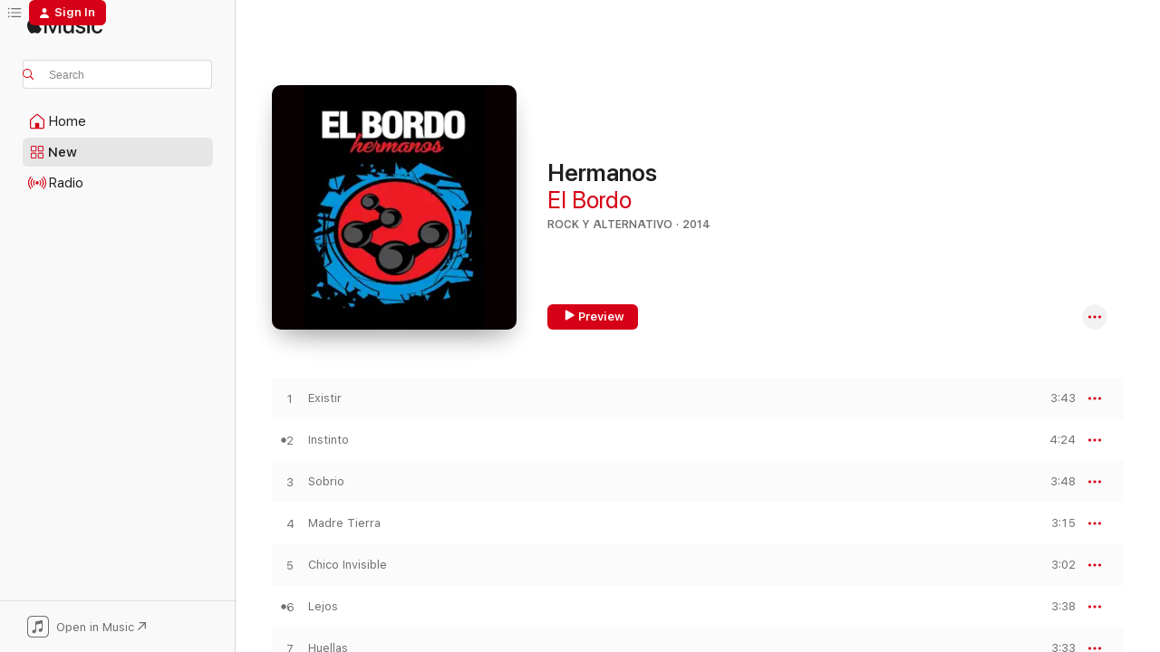

--- FILE ---
content_type: text/html
request_url: https://music.apple.com/us/album/hermanos/857907792
body_size: 23676
content:
<!DOCTYPE html>
<html dir="ltr" lang="en-US">
    <head>
        <!-- prettier-ignore -->
        <meta charset="utf-8">
        <!-- prettier-ignore -->
        <meta http-equiv="X-UA-Compatible" content="IE=edge">
        <!-- prettier-ignore -->
        <meta
            name="viewport"
            content="width=device-width,initial-scale=1,interactive-widget=resizes-content"
        >
        <!-- prettier-ignore -->
        <meta name="applicable-device" content="pc,mobile">
        <!-- prettier-ignore -->
        <meta name="referrer" content="strict-origin">
        <!-- prettier-ignore -->
        <link
            rel="apple-touch-icon"
            sizes="180x180"
            href="/assets/favicon/favicon-180.png"
        >
        <!-- prettier-ignore -->
        <link
            rel="icon"
            type="image/png"
            sizes="32x32"
            href="/assets/favicon/favicon-32.png"
        >
        <!-- prettier-ignore -->
        <link
            rel="icon"
            type="image/png"
            sizes="16x16"
            href="/assets/favicon/favicon-16.png"
        >
        <!-- prettier-ignore -->
        <link
            rel="mask-icon"
            href="/assets/favicon/favicon.svg"
            color="#fa233b"
        >
        <!-- prettier-ignore -->
        <link rel="manifest" href="/manifest.json">

        <title>‎Hermanos - Album by El Bordo - Apple Music</title><!-- HEAD_svelte-1cypuwr_START --><link rel="preconnect" href="//www.apple.com/wss/fonts" crossorigin="anonymous"><link rel="stylesheet" href="//www.apple.com/wss/fonts?families=SF+Pro,v4%7CSF+Pro+Icons,v1&amp;display=swap" type="text/css" referrerpolicy="strict-origin-when-cross-origin"><!-- HEAD_svelte-1cypuwr_END --><!-- HEAD_svelte-eg3hvx_START -->    <meta name="description" content="Listen to Hermanos by El Bordo on Apple Music. 2014. 11 Songs. Duration: 40 minutes."> <meta name="keywords" content="listen, Hermanos, El Bordo, music, singles, songs, Rock y Alternativo, streaming music, apple music"> <link rel="canonical" href="https://music.apple.com/us/album/hermanos/857907792">   <link rel="alternate" type="application/json+oembed" href="https://music.apple.com/api/oembed?url=https%3A%2F%2Fmusic.apple.com%2Fus%2Falbum%2Fhermanos%2F857907792" title="Hermanos by El Bordo on Apple Music">  <meta name="al:ios:app_store_id" content="1108187390"> <meta name="al:ios:app_name" content="Apple Music"> <meta name="apple:content_id" content="857907792"> <meta name="apple:title" content="Hermanos"> <meta name="apple:description" content="Listen to Hermanos by El Bordo on Apple Music. 2014. 11 Songs. Duration: 40 minutes.">   <meta property="og:title" content="Hermanos by El Bordo on Apple Music"> <meta property="og:description" content="Album · 2014 · 11 Songs"> <meta property="og:site_name" content="Apple Music - Web Player"> <meta property="og:url" content="https://music.apple.com/us/album/hermanos/857907792"> <meta property="og:image" content="https://is1-ssl.mzstatic.com/image/thumb/Music124/v4/a0/05/ab/a005abd9-ecdf-2006-0630-28cb70a5cd3d/888608936101.jpg/1200x630wp-60.jpg"> <meta property="og:image:secure_url" content="https://is1-ssl.mzstatic.com/image/thumb/Music124/v4/a0/05/ab/a005abd9-ecdf-2006-0630-28cb70a5cd3d/888608936101.jpg/1200x630wp-60.jpg"> <meta property="og:image:alt" content="Hermanos by El Bordo on Apple Music"> <meta property="og:image:width" content="1200"> <meta property="og:image:height" content="630"> <meta property="og:image:type" content="image/jpg"> <meta property="og:type" content="music.album"> <meta property="og:locale" content="en_US">  <meta property="music:song_count" content="11"> <meta property="music:song" content="https://music.apple.com/us/song/existir/857907823"> <meta property="music:song:preview_url:secure_url" content="https://music.apple.com/us/song/existir/857907823"> <meta property="music:song:disc" content="1"> <meta property="music:song:duration" content="PT3M43S"> <meta property="music:song:track" content="1">  <meta property="music:song" content="https://music.apple.com/us/song/instinto/857907843"> <meta property="music:song:preview_url:secure_url" content="https://music.apple.com/us/song/instinto/857907843"> <meta property="music:song:disc" content="1"> <meta property="music:song:duration" content="PT4M24S"> <meta property="music:song:track" content="2">  <meta property="music:song" content="https://music.apple.com/us/song/sobrio/857907846"> <meta property="music:song:preview_url:secure_url" content="https://music.apple.com/us/song/sobrio/857907846"> <meta property="music:song:disc" content="1"> <meta property="music:song:duration" content="PT3M48S"> <meta property="music:song:track" content="3">  <meta property="music:song" content="https://music.apple.com/us/song/madre-tierra/857907851"> <meta property="music:song:preview_url:secure_url" content="https://music.apple.com/us/song/madre-tierra/857907851"> <meta property="music:song:disc" content="1"> <meta property="music:song:duration" content="PT3M15S"> <meta property="music:song:track" content="4">  <meta property="music:song" content="https://music.apple.com/us/song/chico-invisible/857907855"> <meta property="music:song:preview_url:secure_url" content="https://music.apple.com/us/song/chico-invisible/857907855"> <meta property="music:song:disc" content="1"> <meta property="music:song:duration" content="PT3M2S"> <meta property="music:song:track" content="5">  <meta property="music:song" content="https://music.apple.com/us/song/lejos/857907856"> <meta property="music:song:preview_url:secure_url" content="https://music.apple.com/us/song/lejos/857907856"> <meta property="music:song:disc" content="1"> <meta property="music:song:duration" content="PT3M38S"> <meta property="music:song:track" content="6">  <meta property="music:song" content="https://music.apple.com/us/song/huellas/857907857"> <meta property="music:song:preview_url:secure_url" content="https://music.apple.com/us/song/huellas/857907857"> <meta property="music:song:disc" content="1"> <meta property="music:song:duration" content="PT3M33S"> <meta property="music:song:track" content="7">  <meta property="music:song" content="https://music.apple.com/us/song/descerebrados/857907858"> <meta property="music:song:preview_url:secure_url" content="https://music.apple.com/us/song/descerebrados/857907858"> <meta property="music:song:disc" content="1"> <meta property="music:song:duration" content="PT4M13S"> <meta property="music:song:track" content="8">  <meta property="music:song" content="https://music.apple.com/us/song/en-mi-locura/857907859"> <meta property="music:song:preview_url:secure_url" content="https://music.apple.com/us/song/en-mi-locura/857907859"> <meta property="music:song:disc" content="1"> <meta property="music:song:duration" content="PT3M26S"> <meta property="music:song:track" content="9">  <meta property="music:song" content="https://music.apple.com/us/song/paseo-lunar/857907860"> <meta property="music:song:preview_url:secure_url" content="https://music.apple.com/us/song/paseo-lunar/857907860"> <meta property="music:song:disc" content="1"> <meta property="music:song:duration" content="PT4M1S"> <meta property="music:song:track" content="10">  <meta property="music:song" content="https://music.apple.com/us/song/hermanos/857907861"> <meta property="music:song:preview_url:secure_url" content="https://music.apple.com/us/song/hermanos/857907861"> <meta property="music:song:disc" content="1"> <meta property="music:song:duration" content="PT3M7S"> <meta property="music:song:track" content="11">   <meta property="music:musician" content="https://music.apple.com/us/artist/el-bordo/209660169"> <meta property="music:release_date" content="2014-04-29T00:00:00.000Z">   <meta name="twitter:title" content="Hermanos by El Bordo on Apple Music"> <meta name="twitter:description" content="Album · 2014 · 11 Songs"> <meta name="twitter:site" content="@AppleMusic"> <meta name="twitter:image" content="https://is1-ssl.mzstatic.com/image/thumb/Music124/v4/a0/05/ab/a005abd9-ecdf-2006-0630-28cb70a5cd3d/888608936101.jpg/600x600bf-60.jpg"> <meta name="twitter:image:alt" content="Hermanos by El Bordo on Apple Music"> <meta name="twitter:card" content="summary">       <!-- HTML_TAG_START -->
                <script id=schema:music-album type="application/ld+json">
                    {"@context":"http://schema.org","@type":"MusicAlbum","name":"Hermanos","description":"Listen to Hermanos by El Bordo on Apple Music. 2014. 11 Songs. Duration: 40 minutes.","citation":[{"@type":"MusicAlbum","image":"https://is1-ssl.mzstatic.com/image/thumb/Music124/v4/6a/f1/3e/6af13e4d-ed92-e243-89be-8fe18a4ee1ec/888002396129.jpg/1200x630bb.jpg","url":"https://music.apple.com/us/album/sideral/647503785","name":"Sideral"},{"@type":"MusicAlbum","image":"https://is1-ssl.mzstatic.com/image/thumb/Music/v4/5f/94/5e/5f945ee8-a115-d6aa-7483-c48e94219b66/888831239789.jpg/1200x630bb.jpg","url":"https://music.apple.com/us/album/locales-calientes/891158282","name":"Locales Calientes"},{"@type":"MusicAlbum","image":"https://is1-ssl.mzstatic.com/image/thumb/Music6/v4/d9/f8/8e/d9f88ea9-e00b-60ea-d738-eba5258dedbb/888003495241.jpg/1200x630bb.jpg","url":"https://music.apple.com/us/album/el-origen/735082418","name":"El Origen"},{"@type":"MusicAlbum","image":"https://is1-ssl.mzstatic.com/image/thumb/Music4/v4/06/32/10/06321096-9f2d-e56e-6e8d-aa77a6870a20/888831524366.jpg/1200x630bb.jpg","url":"https://music.apple.com/us/album/hielofuego/906054782","name":"Hielofuego"},{"@type":"MusicAlbum","image":"https://is1-ssl.mzstatic.com/image/thumb/Music113/v4/67/f6/f3/67f6f34f-7f2c-7826-a330-7cba8371a2bb/0.jpg/1200x630bb.jpg","url":"https://music.apple.com/us/album/eureka/1510671753","name":"¡Eureka!"},{"@type":"MusicAlbum","image":"https://is1-ssl.mzstatic.com/image/thumb/Music211/v4/6f/a7/80/6fa78028-eb4e-367c-cca1-b6b23a2c2198/199066174333.jpg/1200x630bb.jpg","url":"https://music.apple.com/us/album/el-barrio-en-sus-pu%C3%B1os/1804708843","name":"El Barrio en Sus Puños"},{"@type":"MusicAlbum","image":"https://is1-ssl.mzstatic.com/image/thumb/Music4/v4/ef/82/6f/ef826fcd-f149-9ac9-2002-4b999ad0e3b6/dj.iumboauq.jpg/1200x630bb.jpg","url":"https://music.apple.com/us/album/crece/292105130","name":"Crece"},{"@type":"MusicAlbum","image":"https://is1-ssl.mzstatic.com/image/thumb/Music/87/ee/12/mzi.eyoqxevz.jpg/1200x630bb.jpg","url":"https://music.apple.com/us/album/vicio/201544068","name":"Vicio"},{"@type":"MusicAlbum","image":"https://is1-ssl.mzstatic.com/image/thumb/Music6/v4/6e/28/e2/6e28e2b8-503e-ced0-562e-43d67a4ba2e0/885686508343.jpg/1200x630bb.jpg","url":"https://music.apple.com/us/album/truenotierra/416410335","name":"Truenotierra"},{"@type":"MusicAlbum","image":"https://is1-ssl.mzstatic.com/image/thumb/Music/v4/c3/f6/f0/c3f6f01d-2cea-f568-e6a5-816f7cc79329/888002035257.jpg/1200x630bb.jpg","url":"https://music.apple.com/us/album/push/635370330","name":"Push"}],"tracks":[{"@type":"MusicRecording","name":"Existir","duration":"PT3M43S","url":"https://music.apple.com/us/song/existir/857907823","offers":{"@type":"Offer","category":"free","price":0},"audio":{"@type":"AudioObject","potentialAction":{"@type":"ListenAction","expectsAcceptanceOf":{"@type":"Offer","category":"free"},"target":{"@type":"EntryPoint","actionPlatform":"https://music.apple.com/us/song/existir/857907823"}},"name":"Existir","contentUrl":"https://audio-ssl.itunes.apple.com/itunes-assets/AudioPreview115/v4/32/95/bc/3295bc43-f85d-acdc-f417-0ead3c3f948f/mzaf_4014668560027732290.plus.aac.ep.m4a","duration":"PT3M43S","uploadDate":"2014-04-29","thumbnailUrl":"https://is1-ssl.mzstatic.com/image/thumb/Music124/v4/a0/05/ab/a005abd9-ecdf-2006-0630-28cb70a5cd3d/888608936101.jpg/1200x630bb.jpg"}},{"@type":"MusicRecording","name":"Instinto","duration":"PT4M24S","url":"https://music.apple.com/us/song/instinto/857907843","offers":{"@type":"Offer","category":"free","price":0},"audio":{"@type":"AudioObject","potentialAction":{"@type":"ListenAction","expectsAcceptanceOf":{"@type":"Offer","category":"free"},"target":{"@type":"EntryPoint","actionPlatform":"https://music.apple.com/us/song/instinto/857907843"}},"name":"Instinto","contentUrl":"https://audio-ssl.itunes.apple.com/itunes-assets/AudioPreview115/v4/8e/c8/78/8ec8788f-ce1b-4295-fe68-2ab68a047868/mzaf_1461190715066516462.plus.aac.ep.m4a","duration":"PT4M24S","uploadDate":"2014-04-29","thumbnailUrl":"https://is1-ssl.mzstatic.com/image/thumb/Music124/v4/a0/05/ab/a005abd9-ecdf-2006-0630-28cb70a5cd3d/888608936101.jpg/1200x630bb.jpg"}},{"@type":"MusicRecording","name":"Sobrio","duration":"PT3M48S","url":"https://music.apple.com/us/song/sobrio/857907846","offers":{"@type":"Offer","category":"free","price":0},"audio":{"@type":"AudioObject","potentialAction":{"@type":"ListenAction","expectsAcceptanceOf":{"@type":"Offer","category":"free"},"target":{"@type":"EntryPoint","actionPlatform":"https://music.apple.com/us/song/sobrio/857907846"}},"name":"Sobrio","contentUrl":"https://audio-ssl.itunes.apple.com/itunes-assets/AudioPreview125/v4/b1/99/ef/b199efc7-1ae8-ddfe-10f3-b1edfed2e207/mzaf_13895443179188238352.plus.aac.ep.m4a","duration":"PT3M48S","uploadDate":"2014-04-29","thumbnailUrl":"https://is1-ssl.mzstatic.com/image/thumb/Music124/v4/a0/05/ab/a005abd9-ecdf-2006-0630-28cb70a5cd3d/888608936101.jpg/1200x630bb.jpg"}},{"@type":"MusicRecording","name":"Madre Tierra","duration":"PT3M15S","url":"https://music.apple.com/us/song/madre-tierra/857907851","offers":{"@type":"Offer","category":"free","price":0},"audio":{"@type":"AudioObject","potentialAction":{"@type":"ListenAction","expectsAcceptanceOf":{"@type":"Offer","category":"free"},"target":{"@type":"EntryPoint","actionPlatform":"https://music.apple.com/us/song/madre-tierra/857907851"}},"name":"Madre Tierra","contentUrl":"https://audio-ssl.itunes.apple.com/itunes-assets/AudioPreview125/v4/30/b1/f4/30b1f445-8bca-12f9-c63d-1b9a6dcfd14d/mzaf_10753456797045349043.plus.aac.ep.m4a","duration":"PT3M15S","uploadDate":"2014-04-29","thumbnailUrl":"https://is1-ssl.mzstatic.com/image/thumb/Music124/v4/a0/05/ab/a005abd9-ecdf-2006-0630-28cb70a5cd3d/888608936101.jpg/1200x630bb.jpg"}},{"@type":"MusicRecording","name":"Chico Invisible","duration":"PT3M2S","url":"https://music.apple.com/us/song/chico-invisible/857907855","offers":{"@type":"Offer","category":"free","price":0},"audio":{"@type":"AudioObject","potentialAction":{"@type":"ListenAction","expectsAcceptanceOf":{"@type":"Offer","category":"free"},"target":{"@type":"EntryPoint","actionPlatform":"https://music.apple.com/us/song/chico-invisible/857907855"}},"name":"Chico Invisible","contentUrl":"https://audio-ssl.itunes.apple.com/itunes-assets/AudioPreview125/v4/99/8c/99/998c9982-63f5-5e5e-63c2-2937b8bf3160/mzaf_15115379775802018223.plus.aac.ep.m4a","duration":"PT3M2S","uploadDate":"2014-04-29","thumbnailUrl":"https://is1-ssl.mzstatic.com/image/thumb/Music124/v4/a0/05/ab/a005abd9-ecdf-2006-0630-28cb70a5cd3d/888608936101.jpg/1200x630bb.jpg"}},{"@type":"MusicRecording","name":"Lejos","duration":"PT3M38S","url":"https://music.apple.com/us/song/lejos/857907856","offers":{"@type":"Offer","category":"free","price":0},"audio":{"@type":"AudioObject","potentialAction":{"@type":"ListenAction","expectsAcceptanceOf":{"@type":"Offer","category":"free"},"target":{"@type":"EntryPoint","actionPlatform":"https://music.apple.com/us/song/lejos/857907856"}},"name":"Lejos","contentUrl":"https://audio-ssl.itunes.apple.com/itunes-assets/AudioPreview125/v4/54/43/74/54437443-a405-9029-ee09-afb4e40f7835/mzaf_3832134625566621106.plus.aac.ep.m4a","duration":"PT3M38S","uploadDate":"2014-04-29","thumbnailUrl":"https://is1-ssl.mzstatic.com/image/thumb/Music124/v4/a0/05/ab/a005abd9-ecdf-2006-0630-28cb70a5cd3d/888608936101.jpg/1200x630bb.jpg"}},{"@type":"MusicRecording","name":"Huellas","duration":"PT3M33S","url":"https://music.apple.com/us/song/huellas/857907857","offers":{"@type":"Offer","category":"free","price":0},"audio":{"@type":"AudioObject","potentialAction":{"@type":"ListenAction","expectsAcceptanceOf":{"@type":"Offer","category":"free"},"target":{"@type":"EntryPoint","actionPlatform":"https://music.apple.com/us/song/huellas/857907857"}},"name":"Huellas","contentUrl":"https://audio-ssl.itunes.apple.com/itunes-assets/AudioPreview125/v4/46/6a/da/466adad0-dc1f-5049-4256-648f4cc59f08/mzaf_16279730830660025449.plus.aac.ep.m4a","duration":"PT3M33S","uploadDate":"2014-04-29","thumbnailUrl":"https://is1-ssl.mzstatic.com/image/thumb/Music124/v4/a0/05/ab/a005abd9-ecdf-2006-0630-28cb70a5cd3d/888608936101.jpg/1200x630bb.jpg"}},{"@type":"MusicRecording","name":"Descerebrados","duration":"PT4M13S","url":"https://music.apple.com/us/song/descerebrados/857907858","offers":{"@type":"Offer","category":"free","price":0},"audio":{"@type":"AudioObject","potentialAction":{"@type":"ListenAction","expectsAcceptanceOf":{"@type":"Offer","category":"free"},"target":{"@type":"EntryPoint","actionPlatform":"https://music.apple.com/us/song/descerebrados/857907858"}},"name":"Descerebrados","contentUrl":"https://audio-ssl.itunes.apple.com/itunes-assets/AudioPreview125/v4/26/ab/08/26ab0874-a816-5322-9a12-2f6f951e2cd7/mzaf_11132997133192123199.plus.aac.ep.m4a","duration":"PT4M13S","uploadDate":"2014-04-29","thumbnailUrl":"https://is1-ssl.mzstatic.com/image/thumb/Music124/v4/a0/05/ab/a005abd9-ecdf-2006-0630-28cb70a5cd3d/888608936101.jpg/1200x630bb.jpg"}},{"@type":"MusicRecording","name":"En Mi Locura","duration":"PT3M26S","url":"https://music.apple.com/us/song/en-mi-locura/857907859","offers":{"@type":"Offer","category":"free","price":0},"audio":{"@type":"AudioObject","potentialAction":{"@type":"ListenAction","expectsAcceptanceOf":{"@type":"Offer","category":"free"},"target":{"@type":"EntryPoint","actionPlatform":"https://music.apple.com/us/song/en-mi-locura/857907859"}},"name":"En Mi Locura","contentUrl":"https://audio-ssl.itunes.apple.com/itunes-assets/AudioPreview115/v4/12/6e/9d/126e9d93-d0ba-d446-e52e-2cce8cba981f/mzaf_17748879497394601506.plus.aac.ep.m4a","duration":"PT3M26S","uploadDate":"2014-04-29","thumbnailUrl":"https://is1-ssl.mzstatic.com/image/thumb/Music124/v4/a0/05/ab/a005abd9-ecdf-2006-0630-28cb70a5cd3d/888608936101.jpg/1200x630bb.jpg"}},{"@type":"MusicRecording","name":"Paseo Lunar","duration":"PT4M1S","url":"https://music.apple.com/us/song/paseo-lunar/857907860","offers":{"@type":"Offer","category":"free","price":0},"audio":{"@type":"AudioObject","potentialAction":{"@type":"ListenAction","expectsAcceptanceOf":{"@type":"Offer","category":"free"},"target":{"@type":"EntryPoint","actionPlatform":"https://music.apple.com/us/song/paseo-lunar/857907860"}},"name":"Paseo Lunar","contentUrl":"https://audio-ssl.itunes.apple.com/itunes-assets/AudioPreview125/v4/a0/5f/23/a05f2315-9bf8-15da-0fe6-88842b88ce00/mzaf_5884138926499031020.plus.aac.ep.m4a","duration":"PT4M1S","uploadDate":"2014-04-29","thumbnailUrl":"https://is1-ssl.mzstatic.com/image/thumb/Music124/v4/a0/05/ab/a005abd9-ecdf-2006-0630-28cb70a5cd3d/888608936101.jpg/1200x630bb.jpg"}},{"@type":"MusicRecording","name":"Hermanos","duration":"PT3M7S","url":"https://music.apple.com/us/song/hermanos/857907861","offers":{"@type":"Offer","category":"free","price":0},"audio":{"@type":"AudioObject","potentialAction":{"@type":"ListenAction","expectsAcceptanceOf":{"@type":"Offer","category":"free"},"target":{"@type":"EntryPoint","actionPlatform":"https://music.apple.com/us/song/hermanos/857907861"}},"name":"Hermanos","contentUrl":"https://audio-ssl.itunes.apple.com/itunes-assets/AudioPreview125/v4/ea/07/c1/ea07c1ad-524f-f2ab-6bde-71b31624f79a/mzaf_7894198195349979972.plus.aac.ep.m4a","duration":"PT3M7S","uploadDate":"2014-04-29","thumbnailUrl":"https://is1-ssl.mzstatic.com/image/thumb/Music124/v4/a0/05/ab/a005abd9-ecdf-2006-0630-28cb70a5cd3d/888608936101.jpg/1200x630bb.jpg"}}],"workExample":[{"@type":"MusicAlbum","image":"https://is1-ssl.mzstatic.com/image/thumb/Music114/v4/f7/b0/6a/f7b06a82-7a8e-bf16-8040-81f4063695fb/192562854037.jpg/1200x630bb.jpg","url":"https://music.apple.com/us/album/instante-eterno-ac%C3%BAstico-en-vivo/1423715087","name":"Instante Eterno (acústico en Vivo)"},{"@type":"MusicAlbum","image":"https://is1-ssl.mzstatic.com/image/thumb/Music122/v4/a2/e3/19/a2e319c7-ba0a-0c22-6e75-41956ced72e7/191018905163.jpg/1200x630bb.jpg","url":"https://music.apple.com/us/album/el-refugio/1210918521","name":"El Refugio"},{"@type":"MusicAlbum","image":"https://is1-ssl.mzstatic.com/image/thumb/Music/v4/7b/5b/b5/7b5bb558-003b-b5ca-e2a8-55de85504db2/887396437500.jpg/1200x630bb.jpg","url":"https://music.apple.com/us/album/vivo-en-lo-que-pens%C3%A1s-en-vivo/565953134","name":"Vivo en Lo Que Pensás (En Vivo)"},{"@type":"MusicAlbum","image":"https://is1-ssl.mzstatic.com/image/thumb/Music/9d/1c/54/mzi.bvdxlclg.jpg/1200x630bb.jpg","url":"https://music.apple.com/us/album/en-la-vereda-de-enfrente/209660163","name":"En la Vereda de Enfrente"},{"@type":"MusicAlbum","image":"https://is1-ssl.mzstatic.com/image/thumb/Music5/v4/fd/06/2c/fd062c81-b0cd-c3b3-fb90-b22fb7600e9f/085365744318.jpg/1200x630bb.jpg","url":"https://music.apple.com/us/album/yacanto/958612785","name":"YACANTO"},{"@type":"MusicAlbum","image":"https://is1-ssl.mzstatic.com/image/thumb/Music116/v4/ea/9a/8c/ea9a8c74-d74b-a25b-0c08-647981810b37/197190228991.jpg/1200x630bb.jpg","url":"https://music.apple.com/us/album/irreal/1712751437","name":"Irreal"},{"@type":"MusicAlbum","image":"https://is1-ssl.mzstatic.com/image/thumb/Music125/v4/65/82/33/65823356-f21f-5005-662d-8d5b55ea7dfd/825646809936.jpg/1200x630bb.jpg","url":"https://music.apple.com/us/album/historias-perdidas/867540020","name":"Historias Perdidas"},{"@type":"MusicAlbum","image":"https://is1-ssl.mzstatic.com/image/thumb/Music211/v4/f0/e6/bc/f0e6bcb7-7bf5-c8ec-f0d6-08400e166262/198391799952.jpg/1200x630bb.jpg","url":"https://music.apple.com/us/album/siempre-original-single/1740995328","name":"Siempre Original - Single"},{"@type":"MusicAlbum","image":"https://is1-ssl.mzstatic.com/image/thumb/Music113/v4/c7/20/69/c7206901-948e-0c08-6c06-853ff8a502ba/197187984060.jpg/1200x630bb.jpg","url":"https://music.apple.com/us/album/algo-m%C3%A1s-single/1667976276","name":"Algo Más - Single"},{"@type":"MusicAlbum","image":"https://is1-ssl.mzstatic.com/image/thumb/Music6/v4/88/b8/2b/88b82b86-35fa-7fff-adb1-33e768b14bb1/085365993693.jpg/1200x630bb.jpg","url":"https://music.apple.com/us/album/un-grito-en-el-viento/847590208","name":"Un Grito en el Viento"},{"@type":"MusicAlbum","image":"https://is1-ssl.mzstatic.com/image/thumb/Music6/v4/29/d1/a4/29d1a41c-26be-31d6-c1d4-a25768da8c93/085365993709.jpg/1200x630bb.jpg","url":"https://music.apple.com/us/album/carnaval-de-las-heridas/847708927","name":"Carnaval de las Heridas"},{"@type":"MusicAlbum","image":"https://is1-ssl.mzstatic.com/image/thumb/Music116/v4/82/4f/41/824f41f2-d636-dea0-7e06-34b442e626a4/197188627256.jpg/1200x630bb.jpg","url":"https://music.apple.com/us/album/certezas-de-cart%C3%B3n-feat-ricardo-mollo-single/1682096177","name":"Certezas de Cartón (feat. Ricardo Mollo) - Single"},{"@type":"MusicAlbum","image":"https://is1-ssl.mzstatic.com/image/thumb/Music115/v4/94/29/c3/9429c302-44c6-88b3-f0dd-41c2113be519/192562753040.jpg/1200x630bb.jpg","url":"https://music.apple.com/us/album/lejos-ac%C3%BAstico-en-vivo-single/1408113390","name":"Lejos (acústico en Vivo) - Single"},{"@type":"MusicAlbum","image":"https://is1-ssl.mzstatic.com/image/thumb/Music71/v4/82/d3/85/82d38584-79a9-87af-a9bd-7f23633ea2ee/191018541446.jpg/1200x630bb.jpg","url":"https://music.apple.com/us/album/corazones-olvidados-single/1175222302","name":"Corazones Olvidados - Single"},{"@type":"MusicAlbum","image":"https://is1-ssl.mzstatic.com/image/thumb/Music114/v4/42/ef/ab/42efab36-5e81-7467-dc58-8b00a7e496e2/193483538211.jpg/1200x630bb.jpg","url":"https://music.apple.com/us/album/el-fondo-del-bar-single/1453955703","name":"El Fondo del Bar - Single"},{"@type":"MusicRecording","name":"Existir","duration":"PT3M43S","url":"https://music.apple.com/us/song/existir/857907823","offers":{"@type":"Offer","category":"free","price":0},"audio":{"@type":"AudioObject","potentialAction":{"@type":"ListenAction","expectsAcceptanceOf":{"@type":"Offer","category":"free"},"target":{"@type":"EntryPoint","actionPlatform":"https://music.apple.com/us/song/existir/857907823"}},"name":"Existir","contentUrl":"https://audio-ssl.itunes.apple.com/itunes-assets/AudioPreview115/v4/32/95/bc/3295bc43-f85d-acdc-f417-0ead3c3f948f/mzaf_4014668560027732290.plus.aac.ep.m4a","duration":"PT3M43S","uploadDate":"2014-04-29","thumbnailUrl":"https://is1-ssl.mzstatic.com/image/thumb/Music124/v4/a0/05/ab/a005abd9-ecdf-2006-0630-28cb70a5cd3d/888608936101.jpg/1200x630bb.jpg"}},{"@type":"MusicRecording","name":"Instinto","duration":"PT4M24S","url":"https://music.apple.com/us/song/instinto/857907843","offers":{"@type":"Offer","category":"free","price":0},"audio":{"@type":"AudioObject","potentialAction":{"@type":"ListenAction","expectsAcceptanceOf":{"@type":"Offer","category":"free"},"target":{"@type":"EntryPoint","actionPlatform":"https://music.apple.com/us/song/instinto/857907843"}},"name":"Instinto","contentUrl":"https://audio-ssl.itunes.apple.com/itunes-assets/AudioPreview115/v4/8e/c8/78/8ec8788f-ce1b-4295-fe68-2ab68a047868/mzaf_1461190715066516462.plus.aac.ep.m4a","duration":"PT4M24S","uploadDate":"2014-04-29","thumbnailUrl":"https://is1-ssl.mzstatic.com/image/thumb/Music124/v4/a0/05/ab/a005abd9-ecdf-2006-0630-28cb70a5cd3d/888608936101.jpg/1200x630bb.jpg"}},{"@type":"MusicRecording","name":"Sobrio","duration":"PT3M48S","url":"https://music.apple.com/us/song/sobrio/857907846","offers":{"@type":"Offer","category":"free","price":0},"audio":{"@type":"AudioObject","potentialAction":{"@type":"ListenAction","expectsAcceptanceOf":{"@type":"Offer","category":"free"},"target":{"@type":"EntryPoint","actionPlatform":"https://music.apple.com/us/song/sobrio/857907846"}},"name":"Sobrio","contentUrl":"https://audio-ssl.itunes.apple.com/itunes-assets/AudioPreview125/v4/b1/99/ef/b199efc7-1ae8-ddfe-10f3-b1edfed2e207/mzaf_13895443179188238352.plus.aac.ep.m4a","duration":"PT3M48S","uploadDate":"2014-04-29","thumbnailUrl":"https://is1-ssl.mzstatic.com/image/thumb/Music124/v4/a0/05/ab/a005abd9-ecdf-2006-0630-28cb70a5cd3d/888608936101.jpg/1200x630bb.jpg"}},{"@type":"MusicRecording","name":"Madre Tierra","duration":"PT3M15S","url":"https://music.apple.com/us/song/madre-tierra/857907851","offers":{"@type":"Offer","category":"free","price":0},"audio":{"@type":"AudioObject","potentialAction":{"@type":"ListenAction","expectsAcceptanceOf":{"@type":"Offer","category":"free"},"target":{"@type":"EntryPoint","actionPlatform":"https://music.apple.com/us/song/madre-tierra/857907851"}},"name":"Madre Tierra","contentUrl":"https://audio-ssl.itunes.apple.com/itunes-assets/AudioPreview125/v4/30/b1/f4/30b1f445-8bca-12f9-c63d-1b9a6dcfd14d/mzaf_10753456797045349043.plus.aac.ep.m4a","duration":"PT3M15S","uploadDate":"2014-04-29","thumbnailUrl":"https://is1-ssl.mzstatic.com/image/thumb/Music124/v4/a0/05/ab/a005abd9-ecdf-2006-0630-28cb70a5cd3d/888608936101.jpg/1200x630bb.jpg"}},{"@type":"MusicRecording","name":"Chico Invisible","duration":"PT3M2S","url":"https://music.apple.com/us/song/chico-invisible/857907855","offers":{"@type":"Offer","category":"free","price":0},"audio":{"@type":"AudioObject","potentialAction":{"@type":"ListenAction","expectsAcceptanceOf":{"@type":"Offer","category":"free"},"target":{"@type":"EntryPoint","actionPlatform":"https://music.apple.com/us/song/chico-invisible/857907855"}},"name":"Chico Invisible","contentUrl":"https://audio-ssl.itunes.apple.com/itunes-assets/AudioPreview125/v4/99/8c/99/998c9982-63f5-5e5e-63c2-2937b8bf3160/mzaf_15115379775802018223.plus.aac.ep.m4a","duration":"PT3M2S","uploadDate":"2014-04-29","thumbnailUrl":"https://is1-ssl.mzstatic.com/image/thumb/Music124/v4/a0/05/ab/a005abd9-ecdf-2006-0630-28cb70a5cd3d/888608936101.jpg/1200x630bb.jpg"}},{"@type":"MusicRecording","name":"Lejos","duration":"PT3M38S","url":"https://music.apple.com/us/song/lejos/857907856","offers":{"@type":"Offer","category":"free","price":0},"audio":{"@type":"AudioObject","potentialAction":{"@type":"ListenAction","expectsAcceptanceOf":{"@type":"Offer","category":"free"},"target":{"@type":"EntryPoint","actionPlatform":"https://music.apple.com/us/song/lejos/857907856"}},"name":"Lejos","contentUrl":"https://audio-ssl.itunes.apple.com/itunes-assets/AudioPreview125/v4/54/43/74/54437443-a405-9029-ee09-afb4e40f7835/mzaf_3832134625566621106.plus.aac.ep.m4a","duration":"PT3M38S","uploadDate":"2014-04-29","thumbnailUrl":"https://is1-ssl.mzstatic.com/image/thumb/Music124/v4/a0/05/ab/a005abd9-ecdf-2006-0630-28cb70a5cd3d/888608936101.jpg/1200x630bb.jpg"}},{"@type":"MusicRecording","name":"Huellas","duration":"PT3M33S","url":"https://music.apple.com/us/song/huellas/857907857","offers":{"@type":"Offer","category":"free","price":0},"audio":{"@type":"AudioObject","potentialAction":{"@type":"ListenAction","expectsAcceptanceOf":{"@type":"Offer","category":"free"},"target":{"@type":"EntryPoint","actionPlatform":"https://music.apple.com/us/song/huellas/857907857"}},"name":"Huellas","contentUrl":"https://audio-ssl.itunes.apple.com/itunes-assets/AudioPreview125/v4/46/6a/da/466adad0-dc1f-5049-4256-648f4cc59f08/mzaf_16279730830660025449.plus.aac.ep.m4a","duration":"PT3M33S","uploadDate":"2014-04-29","thumbnailUrl":"https://is1-ssl.mzstatic.com/image/thumb/Music124/v4/a0/05/ab/a005abd9-ecdf-2006-0630-28cb70a5cd3d/888608936101.jpg/1200x630bb.jpg"}},{"@type":"MusicRecording","name":"Descerebrados","duration":"PT4M13S","url":"https://music.apple.com/us/song/descerebrados/857907858","offers":{"@type":"Offer","category":"free","price":0},"audio":{"@type":"AudioObject","potentialAction":{"@type":"ListenAction","expectsAcceptanceOf":{"@type":"Offer","category":"free"},"target":{"@type":"EntryPoint","actionPlatform":"https://music.apple.com/us/song/descerebrados/857907858"}},"name":"Descerebrados","contentUrl":"https://audio-ssl.itunes.apple.com/itunes-assets/AudioPreview125/v4/26/ab/08/26ab0874-a816-5322-9a12-2f6f951e2cd7/mzaf_11132997133192123199.plus.aac.ep.m4a","duration":"PT4M13S","uploadDate":"2014-04-29","thumbnailUrl":"https://is1-ssl.mzstatic.com/image/thumb/Music124/v4/a0/05/ab/a005abd9-ecdf-2006-0630-28cb70a5cd3d/888608936101.jpg/1200x630bb.jpg"}},{"@type":"MusicRecording","name":"En Mi Locura","duration":"PT3M26S","url":"https://music.apple.com/us/song/en-mi-locura/857907859","offers":{"@type":"Offer","category":"free","price":0},"audio":{"@type":"AudioObject","potentialAction":{"@type":"ListenAction","expectsAcceptanceOf":{"@type":"Offer","category":"free"},"target":{"@type":"EntryPoint","actionPlatform":"https://music.apple.com/us/song/en-mi-locura/857907859"}},"name":"En Mi Locura","contentUrl":"https://audio-ssl.itunes.apple.com/itunes-assets/AudioPreview115/v4/12/6e/9d/126e9d93-d0ba-d446-e52e-2cce8cba981f/mzaf_17748879497394601506.plus.aac.ep.m4a","duration":"PT3M26S","uploadDate":"2014-04-29","thumbnailUrl":"https://is1-ssl.mzstatic.com/image/thumb/Music124/v4/a0/05/ab/a005abd9-ecdf-2006-0630-28cb70a5cd3d/888608936101.jpg/1200x630bb.jpg"}},{"@type":"MusicRecording","name":"Paseo Lunar","duration":"PT4M1S","url":"https://music.apple.com/us/song/paseo-lunar/857907860","offers":{"@type":"Offer","category":"free","price":0},"audio":{"@type":"AudioObject","potentialAction":{"@type":"ListenAction","expectsAcceptanceOf":{"@type":"Offer","category":"free"},"target":{"@type":"EntryPoint","actionPlatform":"https://music.apple.com/us/song/paseo-lunar/857907860"}},"name":"Paseo Lunar","contentUrl":"https://audio-ssl.itunes.apple.com/itunes-assets/AudioPreview125/v4/a0/5f/23/a05f2315-9bf8-15da-0fe6-88842b88ce00/mzaf_5884138926499031020.plus.aac.ep.m4a","duration":"PT4M1S","uploadDate":"2014-04-29","thumbnailUrl":"https://is1-ssl.mzstatic.com/image/thumb/Music124/v4/a0/05/ab/a005abd9-ecdf-2006-0630-28cb70a5cd3d/888608936101.jpg/1200x630bb.jpg"}},{"@type":"MusicRecording","name":"Hermanos","duration":"PT3M7S","url":"https://music.apple.com/us/song/hermanos/857907861","offers":{"@type":"Offer","category":"free","price":0},"audio":{"@type":"AudioObject","potentialAction":{"@type":"ListenAction","expectsAcceptanceOf":{"@type":"Offer","category":"free"},"target":{"@type":"EntryPoint","actionPlatform":"https://music.apple.com/us/song/hermanos/857907861"}},"name":"Hermanos","contentUrl":"https://audio-ssl.itunes.apple.com/itunes-assets/AudioPreview125/v4/ea/07/c1/ea07c1ad-524f-f2ab-6bde-71b31624f79a/mzaf_7894198195349979972.plus.aac.ep.m4a","duration":"PT3M7S","uploadDate":"2014-04-29","thumbnailUrl":"https://is1-ssl.mzstatic.com/image/thumb/Music124/v4/a0/05/ab/a005abd9-ecdf-2006-0630-28cb70a5cd3d/888608936101.jpg/1200x630bb.jpg"}}],"url":"https://music.apple.com/us/album/hermanos/857907792","image":"https://is1-ssl.mzstatic.com/image/thumb/Music124/v4/a0/05/ab/a005abd9-ecdf-2006-0630-28cb70a5cd3d/888608936101.jpg/1200x630bb.jpg","potentialAction":{"@type":"ListenAction","expectsAcceptanceOf":{"@type":"Offer","category":"free"},"target":{"@type":"EntryPoint","actionPlatform":"https://music.apple.com/us/album/hermanos/857907792"}},"genre":["Rock y Alternativo","Music","Latin"],"datePublished":"2014-04-29","byArtist":[{"@type":"MusicGroup","url":"https://music.apple.com/us/artist/el-bordo/209660169","name":"El Bordo"}]}
                </script>
                <!-- HTML_TAG_END -->    <!-- HEAD_svelte-eg3hvx_END -->
      <script type="module" crossorigin src="/assets/index~90a29058ba.js"></script>
      <link rel="stylesheet" href="/assets/index~fbf29d0525.css">
      <script type="module">import.meta.url;import("_").catch(()=>1);async function* g(){};window.__vite_is_modern_browser=true;</script>
      <script type="module">!function(){if(window.__vite_is_modern_browser)return;console.warn("vite: loading legacy chunks, syntax error above and the same error below should be ignored");var e=document.getElementById("vite-legacy-polyfill"),n=document.createElement("script");n.src=e.src,n.onload=function(){System.import(document.getElementById('vite-legacy-entry').getAttribute('data-src'))},document.body.appendChild(n)}();</script>
    </head>
    <body>
        
        <script
            async
            src="/includes/js-cdn/musickit/v3/amp/musickit.js"
        ></script>
        <script
            type="module"
            async
            src="/includes/js-cdn/musickit/v3/components/musickit-components/musickit-components.esm.js"
        ></script>
        <script
            nomodule
            async
            src="/includes/js-cdn/musickit/v3/components/musickit-components/musickit-components.js"
        ></script>
        <svg style="display: none" xmlns="http://www.w3.org/2000/svg">
            <symbol id="play-circle-fill" viewBox="0 0 60 60">
                <path
                    class="icon-circle-fill__circle"
                    fill="var(--iconCircleFillBG, transparent)"
                    d="M30 60c16.411 0 30-13.617 30-30C60 13.588 46.382 0 29.971 0 13.588 0 .001 13.588.001 30c0 16.383 13.617 30 30 30Z"
                />
                <path
                    fill="var(--iconFillArrow, var(--keyColor, black))"
                    d="M24.411 41.853c-1.41.853-3.028.177-3.028-1.294V19.47c0-1.44 1.735-2.058 3.028-1.294l17.265 10.235a1.89 1.89 0 0 1 0 3.265L24.411 41.853Z"
                />
            </symbol>
        </svg>
        <div class="body-container">
              <div class="app-container svelte-t3vj1e" data-testid="app-container">   <div class="header svelte-rjjbqs" data-testid="header"><nav data-testid="navigation" class="navigation svelte-13li0vp"><div class="navigation__header svelte-13li0vp"><div data-testid="logo" class="logo svelte-1o7dz8w"> <a aria-label="Apple Music" role="img" href="https://music.apple.com/us/home" class="svelte-1o7dz8w"><svg height="20" viewBox="0 0 83 20" width="83" xmlns="http://www.w3.org/2000/svg" class="logo" aria-hidden="true"><path d="M34.752 19.746V6.243h-.088l-5.433 13.503h-2.074L21.711 6.243h-.087v13.503h-2.548V1.399h3.235l5.833 14.621h.1l5.82-14.62h3.248v18.347h-2.56zm16.649 0h-2.586v-2.263h-.062c-.725 1.602-2.061 2.504-4.072 2.504-2.86 0-4.61-1.894-4.61-4.958V6.37h2.698v8.125c0 2.034.95 3.127 2.81 3.127 1.95 0 3.124-1.373 3.124-3.458V6.37H51.4v13.376zm7.394-13.618c3.06 0 5.046 1.73 5.134 4.196h-2.536c-.15-1.296-1.087-2.11-2.598-2.11-1.462 0-2.436.724-2.436 1.793 0 .839.6 1.41 2.023 1.741l2.136.496c2.686.636 3.71 1.704 3.71 3.636 0 2.442-2.236 4.12-5.333 4.12-3.285 0-5.26-1.64-5.509-4.183h2.673c.25 1.398 1.187 2.085 2.836 2.085 1.623 0 2.623-.687 2.623-1.78 0-.865-.487-1.373-1.924-1.704l-2.136-.508c-2.498-.585-3.735-1.806-3.735-3.75 0-2.391 2.049-4.032 5.072-4.032zM66.1 2.836c0-.878.7-1.577 1.561-1.577.862 0 1.55.7 1.55 1.577 0 .864-.688 1.576-1.55 1.576a1.573 1.573 0 0 1-1.56-1.576zm.212 3.534h2.698v13.376h-2.698zm14.089 4.603c-.275-1.424-1.324-2.556-3.085-2.556-2.086 0-3.46 1.767-3.46 4.64 0 2.938 1.386 4.642 3.485 4.642 1.66 0 2.748-.928 3.06-2.48H83C82.713 18.067 80.477 20 77.317 20c-3.76 0-6.208-2.62-6.208-6.942 0-4.247 2.448-6.93 6.183-6.93 3.385 0 5.446 2.213 5.683 4.845h-2.573zM10.824 3.189c-.698.834-1.805 1.496-2.913 1.398-.145-1.128.41-2.33 1.036-3.065C9.644.662 10.848.05 11.835 0c.121 1.178-.336 2.33-1.01 3.19zm.999 1.619c.624.049 2.425.244 3.578 1.98-.096.074-2.137 1.272-2.113 3.79.024 3.01 2.593 4.012 2.617 4.037-.024.074-.407 1.419-1.344 2.812-.817 1.224-1.657 2.422-3.002 2.447-1.297.024-1.73-.783-3.218-.783-1.489 0-1.97.758-3.194.807-1.297.048-2.28-1.297-3.097-2.52C.368 14.908-.904 10.408.825 7.375c.84-1.516 2.377-2.47 4.034-2.495 1.273-.023 2.45.857 3.218.857.769 0 2.137-1.027 3.746-.93z"></path></svg></a>   </div> <div class="search-input-wrapper svelte-nrtdem" data-testid="search-input"><div data-testid="amp-search-input" aria-controls="search-suggestions" aria-expanded="false" aria-haspopup="listbox" aria-owns="search-suggestions" class="search-input-container svelte-rg26q6" tabindex="-1" role=""><div class="flex-container svelte-rg26q6"><form id="search-input-form" class="svelte-rg26q6"><svg height="16" width="16" viewBox="0 0 16 16" class="search-svg" aria-hidden="true"><path d="M11.87 10.835c.018.015.035.03.051.047l3.864 3.863a.735.735 0 1 1-1.04 1.04l-3.863-3.864a.744.744 0 0 1-.047-.051 6.667 6.667 0 1 1 1.035-1.035zM6.667 12a5.333 5.333 0 1 0 0-10.667 5.333 5.333 0 0 0 0 10.667z"></path></svg> <input aria-autocomplete="list" aria-multiline="false" aria-controls="search-suggestions" placeholder="Search" spellcheck="false" autocomplete="off" autocorrect="off" autocapitalize="off" type="text" inputmode="search" class="search-input__text-field svelte-rg26q6" data-testid="search-input__text-field"></form> </div> <div data-testid="search-scope-bar"></div>   </div> </div></div> <div data-testid="navigation-content" class="navigation__content svelte-13li0vp" id="navigation" aria-hidden="false"><div class="navigation__scrollable-container svelte-13li0vp"><div data-testid="navigation-items-primary" class="navigation-items navigation-items--primary svelte-ng61m8"> <ul class="navigation-items__list svelte-ng61m8">  <li class="navigation-item navigation-item__home svelte-1a5yt87" aria-selected="false" data-testid="navigation-item"> <a href="https://music.apple.com/us/home" class="navigation-item__link svelte-1a5yt87" role="button" data-testid="home" aria-pressed="false"><div class="navigation-item__content svelte-zhx7t9"> <span class="navigation-item__icon svelte-zhx7t9"> <svg width="24" height="24" viewBox="0 0 24 24" xmlns="http://www.w3.org/2000/svg" aria-hidden="true"><path d="M5.93 20.16a1.94 1.94 0 0 1-1.43-.502c-.334-.335-.502-.794-.502-1.393v-7.142c0-.362.062-.688.177-.953.123-.264.326-.529.6-.75l6.145-5.157c.176-.141.344-.247.52-.318.176-.07.362-.105.564-.105.194 0 .388.035.565.105.176.07.352.177.52.318l6.146 5.158c.273.23.467.476.59.75.124.264.177.59.177.96v7.134c0 .59-.159 1.058-.503 1.393-.335.335-.811.503-1.428.503H5.929Zm12.14-1.172c.221 0 .406-.07.547-.212a.688.688 0 0 0 .22-.511v-7.142c0-.177-.026-.344-.087-.459a.97.97 0 0 0-.265-.353l-6.154-5.149a.756.756 0 0 0-.177-.115.37.37 0 0 0-.15-.035.37.37 0 0 0-.158.035l-.177.115-6.145 5.15a.982.982 0 0 0-.274.352 1.13 1.13 0 0 0-.088.468v7.133c0 .203.08.379.23.511a.744.744 0 0 0 .546.212h12.133Zm-8.323-4.7c0-.176.062-.326.177-.432a.6.6 0 0 1 .423-.159h3.315c.176 0 .326.053.432.16s.159.255.159.431v4.973H9.756v-4.973Z"></path></svg> </span> <span class="navigation-item__label svelte-zhx7t9"> Home </span> </div></a>  </li>  <li class="navigation-item navigation-item__new svelte-1a5yt87" aria-selected="false" data-testid="navigation-item"> <a href="https://music.apple.com/us/new" class="navigation-item__link svelte-1a5yt87" role="button" data-testid="new" aria-pressed="false"><div class="navigation-item__content svelte-zhx7t9"> <span class="navigation-item__icon svelte-zhx7t9"> <svg height="24" viewBox="0 0 24 24" width="24" aria-hidden="true"><path d="M9.92 11.354c.966 0 1.453-.487 1.453-1.49v-3.4c0-1.004-.487-1.483-1.453-1.483H6.452C5.487 4.981 5 5.46 5 6.464v3.4c0 1.003.487 1.49 1.452 1.49zm7.628 0c.965 0 1.452-.487 1.452-1.49v-3.4c0-1.004-.487-1.483-1.452-1.483h-3.46c-.974 0-1.46.479-1.46 1.483v3.4c0 1.003.486 1.49 1.46 1.49zm-7.65-1.073h-3.43c-.266 0-.396-.137-.396-.418v-3.4c0-.273.13-.41.396-.41h3.43c.265 0 .402.137.402.41v3.4c0 .281-.137.418-.403.418zm7.634 0h-3.43c-.273 0-.402-.137-.402-.418v-3.4c0-.273.129-.41.403-.41h3.43c.265 0 .395.137.395.41v3.4c0 .281-.13.418-.396.418zm-7.612 8.7c.966 0 1.453-.48 1.453-1.483v-3.407c0-.996-.487-1.483-1.453-1.483H6.452c-.965 0-1.452.487-1.452 1.483v3.407c0 1.004.487 1.483 1.452 1.483zm7.628 0c.965 0 1.452-.48 1.452-1.483v-3.407c0-.996-.487-1.483-1.452-1.483h-3.46c-.974 0-1.46.487-1.46 1.483v3.407c0 1.004.486 1.483 1.46 1.483zm-7.65-1.072h-3.43c-.266 0-.396-.137-.396-.41v-3.4c0-.282.13-.418.396-.418h3.43c.265 0 .402.136.402.418v3.4c0 .273-.137.41-.403.41zm7.634 0h-3.43c-.273 0-.402-.137-.402-.41v-3.4c0-.282.129-.418.403-.418h3.43c.265 0 .395.136.395.418v3.4c0 .273-.13.41-.396.41z" fill-opacity=".95"></path></svg> </span> <span class="navigation-item__label svelte-zhx7t9"> New </span> </div></a>  </li>  <li class="navigation-item navigation-item__radio svelte-1a5yt87" aria-selected="false" data-testid="navigation-item"> <a href="https://music.apple.com/us/radio" class="navigation-item__link svelte-1a5yt87" role="button" data-testid="radio" aria-pressed="false"><div class="navigation-item__content svelte-zhx7t9"> <span class="navigation-item__icon svelte-zhx7t9"> <svg width="24" height="24" viewBox="0 0 24 24" xmlns="http://www.w3.org/2000/svg" aria-hidden="true"><path d="M19.359 18.57C21.033 16.818 22 14.461 22 11.89s-.967-4.93-2.641-6.68c-.276-.292-.653-.26-.868-.023-.222.246-.176.591.085.868 1.466 1.535 2.272 3.593 2.272 5.835 0 2.241-.806 4.3-2.272 5.835-.261.268-.307.621-.085.86.215.245.592.276.868-.016zm-13.85.014c.222-.238.176-.59-.085-.86-1.474-1.535-2.272-3.593-2.272-5.834 0-2.242.798-4.3 2.272-5.835.261-.277.307-.622.085-.868-.215-.238-.592-.269-.868.023C2.967 6.96 2 9.318 2 11.89s.967 4.929 2.641 6.68c.276.29.653.26.868.014zm1.957-1.873c.223-.253.162-.583-.1-.867-.951-1.068-1.473-2.45-1.473-3.954 0-1.505.522-2.887 1.474-3.954.26-.284.322-.614.1-.876-.23-.26-.622-.26-.891.039-1.175 1.274-1.827 2.963-1.827 4.79 0 1.82.652 3.517 1.827 4.784.269.3.66.307.89.038zm9.958-.038c1.175-1.267 1.827-2.964 1.827-4.783 0-1.828-.652-3.517-1.827-4.791-.269-.3-.66-.3-.89-.039-.23.262-.162.592.092.876.96 1.067 1.481 2.449 1.481 3.954 0 1.504-.522 2.886-1.481 3.954-.254.284-.323.614-.092.867.23.269.621.261.89-.038zm-8.061-1.966c.23-.26.13-.568-.092-.883-.415-.522-.63-1.197-.63-1.934 0-.737.215-1.413.63-1.943.222-.307.322-.614.092-.875s-.653-.261-.906.054a4.385 4.385 0 0 0-.968 2.764 4.38 4.38 0 0 0 .968 2.756c.253.322.675.322.906.061zm6.18-.061a4.38 4.38 0 0 0 .968-2.756 4.385 4.385 0 0 0-.968-2.764c-.253-.315-.675-.315-.906-.054-.23.261-.138.568.092.875.415.53.63 1.206.63 1.943 0 .737-.215 1.412-.63 1.934-.23.315-.322.622-.092.883s.653.261.906-.061zm-3.547-.967c.96 0 1.789-.814 1.789-1.797s-.83-1.789-1.789-1.789c-.96 0-1.781.806-1.781 1.789 0 .983.821 1.797 1.781 1.797z"></path></svg> </span> <span class="navigation-item__label svelte-zhx7t9"> Radio </span> </div></a>  </li>  <li class="navigation-item navigation-item__search svelte-1a5yt87" aria-selected="false" data-testid="navigation-item"> <a href="https://music.apple.com/us/search" class="navigation-item__link svelte-1a5yt87" role="button" data-testid="search" aria-pressed="false"><div class="navigation-item__content svelte-zhx7t9"> <span class="navigation-item__icon svelte-zhx7t9"> <svg height="24" viewBox="0 0 24 24" width="24" aria-hidden="true"><path d="M17.979 18.553c.476 0 .813-.366.813-.835a.807.807 0 0 0-.235-.586l-3.45-3.457a5.61 5.61 0 0 0 1.158-3.413c0-3.098-2.535-5.633-5.633-5.633C7.542 4.63 5 7.156 5 10.262c0 3.098 2.534 5.632 5.632 5.632a5.614 5.614 0 0 0 3.274-1.055l3.472 3.472a.835.835 0 0 0 .6.242zm-7.347-3.875c-2.417 0-4.416-2-4.416-4.416 0-2.417 2-4.417 4.416-4.417 2.417 0 4.417 2 4.417 4.417s-2 4.416-4.417 4.416z" fill-opacity=".95"></path></svg> </span> <span class="navigation-item__label svelte-zhx7t9"> Search </span> </div></a>  </li></ul> </div>   </div> <div class="navigation__native-cta"><div slot="native-cta"><div data-testid="native-cta" class="native-cta svelte-1t4vswz  native-cta--authenticated"><button class="native-cta__button svelte-1t4vswz" data-testid="native-cta-button"><span class="native-cta__app-icon svelte-1t4vswz"><svg width="24" height="24" xmlns="http://www.w3.org/2000/svg" xml:space="preserve" style="fill-rule:evenodd;clip-rule:evenodd;stroke-linejoin:round;stroke-miterlimit:2" viewBox="0 0 24 24" slot="app-icon" aria-hidden="true"><path d="M22.567 1.496C21.448.393 19.956.045 17.293.045H6.566c-2.508 0-4.028.376-5.12 1.465C.344 2.601 0 4.09 0 6.611v10.727c0 2.695.33 4.18 1.432 5.257 1.106 1.103 2.595 1.45 5.275 1.45h10.586c2.663 0 4.169-.347 5.274-1.45C23.656 21.504 24 20.033 24 17.338V6.752c0-2.694-.344-4.179-1.433-5.256Zm.411 4.9v11.299c0 1.898-.338 3.286-1.188 4.137-.851.864-2.256 1.191-4.141 1.191H6.35c-1.884 0-3.303-.341-4.154-1.191-.85-.851-1.174-2.239-1.174-4.137V6.54c0-2.014.324-3.445 1.16-4.295.851-.864 2.312-1.177 4.313-1.177h11.154c1.885 0 3.29.341 4.141 1.191.864.85 1.188 2.239 1.188 4.137Z" style="fill-rule:nonzero"></path><path d="M7.413 19.255c.987 0 2.48-.728 2.48-2.672v-6.385c0-.35.063-.428.378-.494l5.298-1.095c.351-.067.534.025.534.333l.035 4.286c0 .337-.182.586-.53.652l-1.014.228c-1.361.3-2.007.923-2.007 1.937 0 1.017.79 1.748 1.926 1.748.986 0 2.444-.679 2.444-2.64V5.654c0-.636-.279-.821-1.016-.66L9.646 6.298c-.448.091-.674.329-.674.699l.035 7.697c0 .336-.148.546-.446.613l-1.067.21c-1.329.266-1.986.93-1.986 1.993 0 1.017.786 1.745 1.905 1.745Z" style="fill-rule:nonzero"></path></svg></span> <span class="native-cta__label svelte-1t4vswz">Open in Music</span> <span class="native-cta__arrow svelte-1t4vswz"><svg height="16" width="16" viewBox="0 0 16 16" class="native-cta-action" aria-hidden="true"><path d="M1.559 16 13.795 3.764v8.962H16V0H3.274v2.205h8.962L0 14.441 1.559 16z"></path></svg></span></button> </div>  </div></div></div> </nav> </div>  <div class="player-bar player-bar__floating-player svelte-1rr9v04" data-testid="player-bar" aria-label="Music controls" aria-hidden="false">   </div>   <div id="scrollable-page" class="scrollable-page svelte-mt0bfj" data-main-content data-testid="main-section" aria-hidden="false"><main data-testid="main" class="svelte-bzjlhs"><div class="content-container svelte-bzjlhs" data-testid="content-container"><div class="search-input-wrapper svelte-nrtdem" data-testid="search-input"><div data-testid="amp-search-input" aria-controls="search-suggestions" aria-expanded="false" aria-haspopup="listbox" aria-owns="search-suggestions" class="search-input-container svelte-rg26q6" tabindex="-1" role=""><div class="flex-container svelte-rg26q6"><form id="search-input-form" class="svelte-rg26q6"><svg height="16" width="16" viewBox="0 0 16 16" class="search-svg" aria-hidden="true"><path d="M11.87 10.835c.018.015.035.03.051.047l3.864 3.863a.735.735 0 1 1-1.04 1.04l-3.863-3.864a.744.744 0 0 1-.047-.051 6.667 6.667 0 1 1 1.035-1.035zM6.667 12a5.333 5.333 0 1 0 0-10.667 5.333 5.333 0 0 0 0 10.667z"></path></svg> <input value="" aria-autocomplete="list" aria-multiline="false" aria-controls="search-suggestions" placeholder="Search" spellcheck="false" autocomplete="off" autocorrect="off" autocapitalize="off" type="text" inputmode="search" class="search-input__text-field svelte-rg26q6" data-testid="search-input__text-field"></form> </div> <div data-testid="search-scope-bar"> </div>   </div> </div>      <div class="section svelte-wa5vzl" data-testid="section-container" aria-label="Featured"> <div class="section-content svelte-wa5vzl" data-testid="section-content">  <div class="container-detail-header svelte-rknnd2 container-detail-header--no-description" data-testid="container-detail-header"><div slot="artwork"><div class="artwork__radiosity svelte-1agpw2h"> <div data-testid="artwork-component" class="artwork-component artwork-component--aspect-ratio artwork-component--orientation-square svelte-g1i36u        artwork-component--has-borders" style="
            --artwork-bg-color: #080000;
            --aspect-ratio: 1;
            --placeholder-bg-color: #080000;
       ">   <picture class="svelte-g1i36u"><source sizes=" (max-width:1319px) 296px,(min-width:1320px) and (max-width:1679px) 316px,316px" srcset="https://is1-ssl.mzstatic.com/image/thumb/Music124/v4/a0/05/ab/a005abd9-ecdf-2006-0630-28cb70a5cd3d/888608936101.jpg/296x296bb.webp 296w,https://is1-ssl.mzstatic.com/image/thumb/Music124/v4/a0/05/ab/a005abd9-ecdf-2006-0630-28cb70a5cd3d/888608936101.jpg/316x316bb.webp 316w,https://is1-ssl.mzstatic.com/image/thumb/Music124/v4/a0/05/ab/a005abd9-ecdf-2006-0630-28cb70a5cd3d/888608936101.jpg/592x592bb.webp 592w,https://is1-ssl.mzstatic.com/image/thumb/Music124/v4/a0/05/ab/a005abd9-ecdf-2006-0630-28cb70a5cd3d/888608936101.jpg/632x632bb.webp 632w" type="image/webp"> <source sizes=" (max-width:1319px) 296px,(min-width:1320px) and (max-width:1679px) 316px,316px" srcset="https://is1-ssl.mzstatic.com/image/thumb/Music124/v4/a0/05/ab/a005abd9-ecdf-2006-0630-28cb70a5cd3d/888608936101.jpg/296x296bb-60.jpg 296w,https://is1-ssl.mzstatic.com/image/thumb/Music124/v4/a0/05/ab/a005abd9-ecdf-2006-0630-28cb70a5cd3d/888608936101.jpg/316x316bb-60.jpg 316w,https://is1-ssl.mzstatic.com/image/thumb/Music124/v4/a0/05/ab/a005abd9-ecdf-2006-0630-28cb70a5cd3d/888608936101.jpg/592x592bb-60.jpg 592w,https://is1-ssl.mzstatic.com/image/thumb/Music124/v4/a0/05/ab/a005abd9-ecdf-2006-0630-28cb70a5cd3d/888608936101.jpg/632x632bb-60.jpg 632w" type="image/jpeg"> <img alt="" class="artwork-component__contents artwork-component__image svelte-g1i36u" loading="lazy" src="/assets/artwork/1x1.gif" role="presentation" decoding="async" width="316" height="316" fetchpriority="auto" style="opacity: 1;"></picture> </div></div> <div data-testid="artwork-component" class="artwork-component artwork-component--aspect-ratio artwork-component--orientation-square svelte-g1i36u        artwork-component--has-borders" style="
            --artwork-bg-color: #080000;
            --aspect-ratio: 1;
            --placeholder-bg-color: #080000;
       ">   <picture class="svelte-g1i36u"><source sizes=" (max-width:1319px) 296px,(min-width:1320px) and (max-width:1679px) 316px,316px" srcset="https://is1-ssl.mzstatic.com/image/thumb/Music124/v4/a0/05/ab/a005abd9-ecdf-2006-0630-28cb70a5cd3d/888608936101.jpg/296x296bb.webp 296w,https://is1-ssl.mzstatic.com/image/thumb/Music124/v4/a0/05/ab/a005abd9-ecdf-2006-0630-28cb70a5cd3d/888608936101.jpg/316x316bb.webp 316w,https://is1-ssl.mzstatic.com/image/thumb/Music124/v4/a0/05/ab/a005abd9-ecdf-2006-0630-28cb70a5cd3d/888608936101.jpg/592x592bb.webp 592w,https://is1-ssl.mzstatic.com/image/thumb/Music124/v4/a0/05/ab/a005abd9-ecdf-2006-0630-28cb70a5cd3d/888608936101.jpg/632x632bb.webp 632w" type="image/webp"> <source sizes=" (max-width:1319px) 296px,(min-width:1320px) and (max-width:1679px) 316px,316px" srcset="https://is1-ssl.mzstatic.com/image/thumb/Music124/v4/a0/05/ab/a005abd9-ecdf-2006-0630-28cb70a5cd3d/888608936101.jpg/296x296bb-60.jpg 296w,https://is1-ssl.mzstatic.com/image/thumb/Music124/v4/a0/05/ab/a005abd9-ecdf-2006-0630-28cb70a5cd3d/888608936101.jpg/316x316bb-60.jpg 316w,https://is1-ssl.mzstatic.com/image/thumb/Music124/v4/a0/05/ab/a005abd9-ecdf-2006-0630-28cb70a5cd3d/888608936101.jpg/592x592bb-60.jpg 592w,https://is1-ssl.mzstatic.com/image/thumb/Music124/v4/a0/05/ab/a005abd9-ecdf-2006-0630-28cb70a5cd3d/888608936101.jpg/632x632bb-60.jpg 632w" type="image/jpeg"> <img alt="Hermanos" class="artwork-component__contents artwork-component__image svelte-g1i36u" loading="lazy" src="/assets/artwork/1x1.gif" role="presentation" decoding="async" width="316" height="316" fetchpriority="auto" style="opacity: 1;"></picture> </div></div> <div class="headings svelte-rknnd2"> <h1 class="headings__title svelte-rknnd2" data-testid="non-editable-product-title"><span dir="auto">Hermanos</span> <span class="headings__badges svelte-rknnd2">   </span></h1> <div class="headings__subtitles svelte-rknnd2" data-testid="product-subtitles"> <a data-testid="click-action" class="click-action svelte-c0t0j2" href="https://music.apple.com/us/artist/el-bordo/209660169">El Bordo</a> </div> <div class="headings__tertiary-titles"> </div> <div class="headings__metadata-bottom svelte-rknnd2">ROCK Y ALTERNATIVO · 2014 </div></div>  <div class="primary-actions svelte-rknnd2"><div class="primary-actions__button primary-actions__button--play svelte-rknnd2"><div data-testid="button-action" class="button svelte-rka6wn primary"><button data-testid="click-action" class="click-action svelte-c0t0j2" aria-label="" ><span class="icon svelte-rka6wn" data-testid="play-icon"><svg height="16" viewBox="0 0 16 16" width="16"><path d="m4.4 15.14 10.386-6.096c.842-.459.794-1.64 0-2.097L4.401.85c-.87-.53-2-.12-2 .82v12.625c0 .966 1.06 1.4 2 .844z"></path></svg></span>  Preview</button> </div> </div> <div class="primary-actions__button primary-actions__button--shuffle svelte-rknnd2"> </div></div> <div class="secondary-actions svelte-rknnd2"><div class="secondary-actions svelte-1agpw2h" slot="secondary-actions">  <div class="cloud-buttons svelte-u0auos" data-testid="cloud-buttons">  <amp-contextual-menu-button config="[object Object]" class="svelte-dj0bcp"> <span aria-label="MORE" class="more-button svelte-dj0bcp more-button--platter" data-testid="more-button" slot="trigger-content"><svg width="28" height="28" viewBox="0 0 28 28" class="glyph" xmlns="http://www.w3.org/2000/svg"><circle fill="var(--iconCircleFill, transparent)" cx="14" cy="14" r="14"></circle><path fill="var(--iconEllipsisFill, white)" d="M10.105 14c0-.87-.687-1.55-1.564-1.55-.862 0-1.557.695-1.557 1.55 0 .848.695 1.55 1.557 1.55.855 0 1.564-.702 1.564-1.55zm5.437 0c0-.87-.68-1.55-1.542-1.55A1.55 1.55 0 0012.45 14c0 .848.695 1.55 1.55 1.55.848 0 1.542-.702 1.542-1.55zm5.474 0c0-.87-.687-1.55-1.557-1.55-.87 0-1.564.695-1.564 1.55 0 .848.694 1.55 1.564 1.55.848 0 1.557-.702 1.557-1.55z"></path></svg></span> </amp-contextual-menu-button></div></div></div></div> </div>   </div><div class="section svelte-wa5vzl" data-testid="section-container"> <div class="section-content svelte-wa5vzl" data-testid="section-content">  <div class="placeholder-table svelte-wa5vzl"> <div><div class="placeholder-row svelte-wa5vzl placeholder-row--even placeholder-row--album"></div><div class="placeholder-row svelte-wa5vzl  placeholder-row--album"></div><div class="placeholder-row svelte-wa5vzl placeholder-row--even placeholder-row--album"></div><div class="placeholder-row svelte-wa5vzl  placeholder-row--album"></div><div class="placeholder-row svelte-wa5vzl placeholder-row--even placeholder-row--album"></div><div class="placeholder-row svelte-wa5vzl  placeholder-row--album"></div><div class="placeholder-row svelte-wa5vzl placeholder-row--even placeholder-row--album"></div><div class="placeholder-row svelte-wa5vzl  placeholder-row--album"></div><div class="placeholder-row svelte-wa5vzl placeholder-row--even placeholder-row--album"></div><div class="placeholder-row svelte-wa5vzl  placeholder-row--album"></div><div class="placeholder-row svelte-wa5vzl placeholder-row--even placeholder-row--album"></div></div></div> </div>   </div><div class="section svelte-wa5vzl" data-testid="section-container"> <div class="section-content svelte-wa5vzl" data-testid="section-content"> <div class="tracklist-footer svelte-1tm9k9g tracklist-footer--album" data-testid="tracklist-footer"><div class="footer-body svelte-1tm9k9g"><p class="description svelte-1tm9k9g" data-testid="tracklist-footer-description">April 29, 2014
11 songs, 40 minutes
℗ 2014 Popartdiscos Internacional SAS</p> <div class="link-section svelte-1tm9k9g"><h2 class="link-section__heading svelte-1tm9k9g" data-testid="tracklist-footer-link-heading">RECORD LABEL</h2> <a data-testid="click-action" class="click-action svelte-c0t0j2" href="#"><span class="link-section__link svelte-1tm9k9g" data-testid="tracklist-footer-link">Popart Discos<svg stroke-linejoin="round" viewBox="0 0 36 64" width="36" height="64" class="link-chevron" aria-hidden="true"><path d="M3.344 64c.957 0 1.768-.368 2.394-.994l29.2-28.538c.701-.7 1.069-1.547 1.069-2.468 0-.957-.368-1.841-1.068-2.467L5.774 1.031C5.112.37 4.301.001 3.344.001 1.43 0-.006 1.472-.006 3.387c0 .884.367 1.767.956 2.393L27.758 32 .95 58.218a3.5 3.5 0 0 0-.956 2.395c0 1.914 1.435 3.387 3.35 3.387z"></path></svg></span></a></div> <div class="tracklist-footer__native-cta-wrapper svelte-1tm9k9g"><div class="button svelte-5myedz       button--text-button" data-testid="button-base-wrapper"><button data-testid="button-base" aria-label="Also available in the iTunes Store" type="button"  class="svelte-5myedz link"> Also available in the iTunes Store <svg height="16" width="16" viewBox="0 0 16 16" class="web-to-native__action" aria-hidden="true" data-testid="cta-button-arrow-icon"><path d="M1.559 16 13.795 3.764v8.962H16V0H3.274v2.205h8.962L0 14.441 1.559 16z"></path></svg> </button> </div></div></div> <div class="tracklist-footer__friends svelte-1tm9k9g"> </div></div></div>   </div><div class="section svelte-wa5vzl      section--alternate" data-testid="section-container"> <div class="section-content svelte-wa5vzl" data-testid="section-content"> <div class="spacer-wrapper svelte-14fis98"></div></div>   </div><div class="section svelte-wa5vzl      section--alternate" data-testid="section-container" aria-label="More By El Bordo"> <div class="section-content svelte-wa5vzl" data-testid="section-content"><div class="header svelte-fr9z27">  <div class="header-title-wrapper svelte-fr9z27">    <h2 class="title svelte-fr9z27 title-link" data-testid="header-title"><button type="button" class="title__button svelte-fr9z27" role="link" tabindex="0"><span class="dir-wrapper" dir="auto">More By El Bordo</span> <svg class="chevron" xmlns="http://www.w3.org/2000/svg" viewBox="0 0 64 64" aria-hidden="true"><path d="M19.817 61.863c1.48 0 2.672-.515 3.702-1.546l24.243-23.63c1.352-1.385 1.996-2.737 2.028-4.443 0-1.674-.644-3.09-2.028-4.443L23.519 4.138c-1.03-.998-2.253-1.513-3.702-1.513-2.994 0-5.409 2.382-5.409 5.344 0 1.481.612 2.833 1.739 3.96l20.99 20.347-20.99 20.283c-1.127 1.126-1.739 2.478-1.739 3.96 0 2.93 2.415 5.344 5.409 5.344Z"></path></svg></button></h2> </div>   </div>   <div class="svelte-1dd7dqt shelf"><section data-testid="shelf-component" class="shelf-grid shelf-grid--onhover svelte-12rmzef" style="
            --grid-max-content-xsmall: 144px; --grid-column-gap-xsmall: 10px; --grid-row-gap-xsmall: 24px; --grid-small: 4; --grid-column-gap-small: 20px; --grid-row-gap-small: 24px; --grid-medium: 5; --grid-column-gap-medium: 20px; --grid-row-gap-medium: 24px; --grid-large: 6; --grid-column-gap-large: 20px; --grid-row-gap-large: 24px; --grid-xlarge: 6; --grid-column-gap-xlarge: 20px; --grid-row-gap-xlarge: 24px;
            --grid-type: G;
            --grid-rows: 1;
            --standard-lockup-shadow-offset: 15px;
            
        "> <div class="shelf-grid__body svelte-12rmzef" data-testid="shelf-body">   <button disabled aria-label="Previous Page" type="button" class="shelf-grid-nav__arrow shelf-grid-nav__arrow--left svelte-1xmivhv" data-testid="shelf-button-left" style="--offset: 
                        calc(25px * -1);
                    ;"><svg viewBox="0 0 9 31" xmlns="http://www.w3.org/2000/svg"><path d="M5.275 29.46a1.61 1.61 0 0 0 1.456 1.077c1.018 0 1.772-.737 1.772-1.737 0-.526-.277-1.186-.449-1.62l-4.68-11.912L8.05 3.363c.172-.442.45-1.116.45-1.625A1.702 1.702 0 0 0 6.728.002a1.603 1.603 0 0 0-1.456 1.09L.675 12.774c-.301.775-.677 1.744-.677 2.495 0 .754.376 1.705.677 2.498L5.272 29.46Z"></path></svg></button> <ul slot="shelf-content" class="shelf-grid__list shelf-grid__list--grid-type-G shelf-grid__list--grid-rows-1 svelte-12rmzef" role="list" tabindex="-1" data-testid="shelf-item-list">   <li class="shelf-grid__list-item svelte-12rmzef" data-test-id="shelf-grid-list-item-0" data-index="0" aria-hidden="true"><div class="svelte-12rmzef"><div class="square-lockup-wrapper" data-testid="square-lockup-wrapper">  <div class="product-lockup svelte-1f6kfjm" aria-label="Instante Eterno (acústico en Vivo), 2018" data-testid="product-lockup"><div class="product-lockup__artwork svelte-1f6kfjm has-controls" aria-hidden="false"> <div data-testid="artwork-component" class="artwork-component artwork-component--aspect-ratio artwork-component--orientation-square svelte-g1i36u    artwork-component--fullwidth    artwork-component--has-borders" style="
            --artwork-bg-color: #1d0812;
            --aspect-ratio: 1;
            --placeholder-bg-color: #1d0812;
       ">   <picture class="svelte-g1i36u"><source sizes=" (max-width:1319px) 296px,(min-width:1320px) and (max-width:1679px) 316px,316px" srcset="https://is1-ssl.mzstatic.com/image/thumb/Music114/v4/f7/b0/6a/f7b06a82-7a8e-bf16-8040-81f4063695fb/192562854037.jpg/296x296bf.webp 296w,https://is1-ssl.mzstatic.com/image/thumb/Music114/v4/f7/b0/6a/f7b06a82-7a8e-bf16-8040-81f4063695fb/192562854037.jpg/316x316bf.webp 316w,https://is1-ssl.mzstatic.com/image/thumb/Music114/v4/f7/b0/6a/f7b06a82-7a8e-bf16-8040-81f4063695fb/192562854037.jpg/592x592bf.webp 592w,https://is1-ssl.mzstatic.com/image/thumb/Music114/v4/f7/b0/6a/f7b06a82-7a8e-bf16-8040-81f4063695fb/192562854037.jpg/632x632bf.webp 632w" type="image/webp"> <source sizes=" (max-width:1319px) 296px,(min-width:1320px) and (max-width:1679px) 316px,316px" srcset="https://is1-ssl.mzstatic.com/image/thumb/Music114/v4/f7/b0/6a/f7b06a82-7a8e-bf16-8040-81f4063695fb/192562854037.jpg/296x296bf-60.jpg 296w,https://is1-ssl.mzstatic.com/image/thumb/Music114/v4/f7/b0/6a/f7b06a82-7a8e-bf16-8040-81f4063695fb/192562854037.jpg/316x316bf-60.jpg 316w,https://is1-ssl.mzstatic.com/image/thumb/Music114/v4/f7/b0/6a/f7b06a82-7a8e-bf16-8040-81f4063695fb/192562854037.jpg/592x592bf-60.jpg 592w,https://is1-ssl.mzstatic.com/image/thumb/Music114/v4/f7/b0/6a/f7b06a82-7a8e-bf16-8040-81f4063695fb/192562854037.jpg/632x632bf-60.jpg 632w" type="image/jpeg"> <img alt="Instante Eterno (acústico en Vivo)" class="artwork-component__contents artwork-component__image svelte-g1i36u" loading="lazy" src="/assets/artwork/1x1.gif" role="presentation" decoding="async" width="316" height="316" fetchpriority="auto" style="opacity: 1;"></picture> </div> <div class="square-lockup__social svelte-152pqr7" slot="artwork-metadata-overlay"></div> <div data-testid="lockup-control" class="product-lockup__controls svelte-1f6kfjm"><a class="product-lockup__link svelte-1f6kfjm" data-testid="product-lockup-link" aria-label="Instante Eterno (acústico en Vivo), 2018" href="https://music.apple.com/us/album/instante-eterno-ac%C3%BAstico-en-vivo/1423715087">Instante Eterno (acústico en Vivo)</a> <div data-testid="play-button" class="product-lockup__play-button svelte-1f6kfjm"><button aria-label="Play Instante Eterno (acústico en Vivo)" class="play-button svelte-19j07e7 play-button--platter" data-testid="play-button"><svg aria-hidden="true" class="icon play-svg" data-testid="play-icon" iconState="play"><use href="#play-circle-fill"></use></svg> </button> </div> <div data-testid="context-button" class="product-lockup__context-button svelte-1f6kfjm"><div slot="context-button"><amp-contextual-menu-button config="[object Object]" class="svelte-dj0bcp"> <span aria-label="MORE" class="more-button svelte-dj0bcp more-button--platter  more-button--material" data-testid="more-button" slot="trigger-content"><svg width="28" height="28" viewBox="0 0 28 28" class="glyph" xmlns="http://www.w3.org/2000/svg"><circle fill="var(--iconCircleFill, transparent)" cx="14" cy="14" r="14"></circle><path fill="var(--iconEllipsisFill, white)" d="M10.105 14c0-.87-.687-1.55-1.564-1.55-.862 0-1.557.695-1.557 1.55 0 .848.695 1.55 1.557 1.55.855 0 1.564-.702 1.564-1.55zm5.437 0c0-.87-.68-1.55-1.542-1.55A1.55 1.55 0 0012.45 14c0 .848.695 1.55 1.55 1.55.848 0 1.542-.702 1.542-1.55zm5.474 0c0-.87-.687-1.55-1.557-1.55-.87 0-1.564.695-1.564 1.55 0 .848.694 1.55 1.564 1.55.848 0 1.557-.702 1.557-1.55z"></path></svg></span> </amp-contextual-menu-button></div></div></div></div> <div class="product-lockup__content svelte-1f6kfjm"> <div class="product-lockup__content-details svelte-1f6kfjm product-lockup__content-details--no-subtitle-link" dir="auto"><div class="product-lockup__title-link svelte-1f6kfjm product-lockup__title-link--multiline"> <div class="multiline-clamp svelte-1a7gcr6 multiline-clamp--overflow   multiline-clamp--with-badge" style="--mc-lineClamp: var(--defaultClampOverride, 2);" role="text"> <span class="multiline-clamp__text svelte-1a7gcr6"><a href="https://music.apple.com/us/album/instante-eterno-ac%C3%BAstico-en-vivo/1423715087" data-testid="product-lockup-title" class="product-lockup__title svelte-1f6kfjm">Instante Eterno (acústico en Vivo)</a></span><span class="multiline-clamp__badge svelte-1a7gcr6">  </span> </div> </div>  <p data-testid="product-lockup-subtitles" class="product-lockup__subtitle-links svelte-1f6kfjm  product-lockup__subtitle-links--singlet"> <div class="multiline-clamp svelte-1a7gcr6 multiline-clamp--overflow" style="--mc-lineClamp: var(--defaultClampOverride, 1);" role="text"> <span class="multiline-clamp__text svelte-1a7gcr6"> <span data-testid="product-lockup-subtitle" class="product-lockup__subtitle svelte-1f6kfjm">2018</span></span> </div></p></div></div> </div> </div> </div></li>   <li class="shelf-grid__list-item svelte-12rmzef" data-test-id="shelf-grid-list-item-1" data-index="1" aria-hidden="true"><div class="svelte-12rmzef"><div class="square-lockup-wrapper" data-testid="square-lockup-wrapper">  <div class="product-lockup svelte-1f6kfjm" aria-label="El Refugio, 2017" data-testid="product-lockup"><div class="product-lockup__artwork svelte-1f6kfjm has-controls" aria-hidden="false"> <div data-testid="artwork-component" class="artwork-component artwork-component--aspect-ratio artwork-component--orientation-square svelte-g1i36u    artwork-component--fullwidth    artwork-component--has-borders" style="
            --artwork-bg-color: #000000;
            --aspect-ratio: 1;
            --placeholder-bg-color: #000000;
       ">   <picture class="svelte-g1i36u"><source sizes=" (max-width:1319px) 296px,(min-width:1320px) and (max-width:1679px) 316px,316px" srcset="https://is1-ssl.mzstatic.com/image/thumb/Music122/v4/a2/e3/19/a2e319c7-ba0a-0c22-6e75-41956ced72e7/191018905163.jpg/296x296bf.webp 296w,https://is1-ssl.mzstatic.com/image/thumb/Music122/v4/a2/e3/19/a2e319c7-ba0a-0c22-6e75-41956ced72e7/191018905163.jpg/316x316bf.webp 316w,https://is1-ssl.mzstatic.com/image/thumb/Music122/v4/a2/e3/19/a2e319c7-ba0a-0c22-6e75-41956ced72e7/191018905163.jpg/592x592bf.webp 592w,https://is1-ssl.mzstatic.com/image/thumb/Music122/v4/a2/e3/19/a2e319c7-ba0a-0c22-6e75-41956ced72e7/191018905163.jpg/632x632bf.webp 632w" type="image/webp"> <source sizes=" (max-width:1319px) 296px,(min-width:1320px) and (max-width:1679px) 316px,316px" srcset="https://is1-ssl.mzstatic.com/image/thumb/Music122/v4/a2/e3/19/a2e319c7-ba0a-0c22-6e75-41956ced72e7/191018905163.jpg/296x296bf-60.jpg 296w,https://is1-ssl.mzstatic.com/image/thumb/Music122/v4/a2/e3/19/a2e319c7-ba0a-0c22-6e75-41956ced72e7/191018905163.jpg/316x316bf-60.jpg 316w,https://is1-ssl.mzstatic.com/image/thumb/Music122/v4/a2/e3/19/a2e319c7-ba0a-0c22-6e75-41956ced72e7/191018905163.jpg/592x592bf-60.jpg 592w,https://is1-ssl.mzstatic.com/image/thumb/Music122/v4/a2/e3/19/a2e319c7-ba0a-0c22-6e75-41956ced72e7/191018905163.jpg/632x632bf-60.jpg 632w" type="image/jpeg"> <img alt="El Refugio" class="artwork-component__contents artwork-component__image svelte-g1i36u" loading="lazy" src="/assets/artwork/1x1.gif" role="presentation" decoding="async" width="316" height="316" fetchpriority="auto" style="opacity: 1;"></picture> </div> <div class="square-lockup__social svelte-152pqr7" slot="artwork-metadata-overlay"></div> <div data-testid="lockup-control" class="product-lockup__controls svelte-1f6kfjm"><a class="product-lockup__link svelte-1f6kfjm" data-testid="product-lockup-link" aria-label="El Refugio, 2017" href="https://music.apple.com/us/album/el-refugio/1210918521">El Refugio</a> <div data-testid="play-button" class="product-lockup__play-button svelte-1f6kfjm"><button aria-label="Play El Refugio" class="play-button svelte-19j07e7 play-button--platter" data-testid="play-button"><svg aria-hidden="true" class="icon play-svg" data-testid="play-icon" iconState="play"><use href="#play-circle-fill"></use></svg> </button> </div> <div data-testid="context-button" class="product-lockup__context-button svelte-1f6kfjm"><div slot="context-button"><amp-contextual-menu-button config="[object Object]" class="svelte-dj0bcp"> <span aria-label="MORE" class="more-button svelte-dj0bcp more-button--platter  more-button--material" data-testid="more-button" slot="trigger-content"><svg width="28" height="28" viewBox="0 0 28 28" class="glyph" xmlns="http://www.w3.org/2000/svg"><circle fill="var(--iconCircleFill, transparent)" cx="14" cy="14" r="14"></circle><path fill="var(--iconEllipsisFill, white)" d="M10.105 14c0-.87-.687-1.55-1.564-1.55-.862 0-1.557.695-1.557 1.55 0 .848.695 1.55 1.557 1.55.855 0 1.564-.702 1.564-1.55zm5.437 0c0-.87-.68-1.55-1.542-1.55A1.55 1.55 0 0012.45 14c0 .848.695 1.55 1.55 1.55.848 0 1.542-.702 1.542-1.55zm5.474 0c0-.87-.687-1.55-1.557-1.55-.87 0-1.564.695-1.564 1.55 0 .848.694 1.55 1.564 1.55.848 0 1.557-.702 1.557-1.55z"></path></svg></span> </amp-contextual-menu-button></div></div></div></div> <div class="product-lockup__content svelte-1f6kfjm"> <div class="product-lockup__content-details svelte-1f6kfjm product-lockup__content-details--no-subtitle-link" dir="auto"><div class="product-lockup__title-link svelte-1f6kfjm product-lockup__title-link--multiline"> <div class="multiline-clamp svelte-1a7gcr6 multiline-clamp--overflow   multiline-clamp--with-badge" style="--mc-lineClamp: var(--defaultClampOverride, 2);" role="text"> <span class="multiline-clamp__text svelte-1a7gcr6"><a href="https://music.apple.com/us/album/el-refugio/1210918521" data-testid="product-lockup-title" class="product-lockup__title svelte-1f6kfjm">El Refugio</a></span><span class="multiline-clamp__badge svelte-1a7gcr6">  </span> </div> </div>  <p data-testid="product-lockup-subtitles" class="product-lockup__subtitle-links svelte-1f6kfjm  product-lockup__subtitle-links--singlet"> <div class="multiline-clamp svelte-1a7gcr6 multiline-clamp--overflow" style="--mc-lineClamp: var(--defaultClampOverride, 1);" role="text"> <span class="multiline-clamp__text svelte-1a7gcr6"> <span data-testid="product-lockup-subtitle" class="product-lockup__subtitle svelte-1f6kfjm">2017</span></span> </div></p></div></div> </div> </div> </div></li>   <li class="shelf-grid__list-item svelte-12rmzef" data-test-id="shelf-grid-list-item-2" data-index="2" aria-hidden="true"><div class="svelte-12rmzef"><div class="square-lockup-wrapper" data-testid="square-lockup-wrapper">  <div class="product-lockup svelte-1f6kfjm" aria-label="Vivo en Lo Que Pensás (En Vivo), 2012" data-testid="product-lockup"><div class="product-lockup__artwork svelte-1f6kfjm has-controls" aria-hidden="false"> <div data-testid="artwork-component" class="artwork-component artwork-component--aspect-ratio artwork-component--orientation-square svelte-g1i36u    artwork-component--fullwidth    artwork-component--has-borders" style="
            --artwork-bg-color: #000001;
            --aspect-ratio: 1;
            --placeholder-bg-color: #000001;
       ">   <picture class="svelte-g1i36u"><source sizes=" (max-width:1319px) 296px,(min-width:1320px) and (max-width:1679px) 316px,316px" srcset="https://is1-ssl.mzstatic.com/image/thumb/Music/v4/7b/5b/b5/7b5bb558-003b-b5ca-e2a8-55de85504db2/887396437500.jpg/296x296bf.webp 296w,https://is1-ssl.mzstatic.com/image/thumb/Music/v4/7b/5b/b5/7b5bb558-003b-b5ca-e2a8-55de85504db2/887396437500.jpg/316x316bf.webp 316w,https://is1-ssl.mzstatic.com/image/thumb/Music/v4/7b/5b/b5/7b5bb558-003b-b5ca-e2a8-55de85504db2/887396437500.jpg/592x592bf.webp 592w,https://is1-ssl.mzstatic.com/image/thumb/Music/v4/7b/5b/b5/7b5bb558-003b-b5ca-e2a8-55de85504db2/887396437500.jpg/632x632bf.webp 632w" type="image/webp"> <source sizes=" (max-width:1319px) 296px,(min-width:1320px) and (max-width:1679px) 316px,316px" srcset="https://is1-ssl.mzstatic.com/image/thumb/Music/v4/7b/5b/b5/7b5bb558-003b-b5ca-e2a8-55de85504db2/887396437500.jpg/296x296bf-60.jpg 296w,https://is1-ssl.mzstatic.com/image/thumb/Music/v4/7b/5b/b5/7b5bb558-003b-b5ca-e2a8-55de85504db2/887396437500.jpg/316x316bf-60.jpg 316w,https://is1-ssl.mzstatic.com/image/thumb/Music/v4/7b/5b/b5/7b5bb558-003b-b5ca-e2a8-55de85504db2/887396437500.jpg/592x592bf-60.jpg 592w,https://is1-ssl.mzstatic.com/image/thumb/Music/v4/7b/5b/b5/7b5bb558-003b-b5ca-e2a8-55de85504db2/887396437500.jpg/632x632bf-60.jpg 632w" type="image/jpeg"> <img alt="Vivo en Lo Que Pensás (En Vivo)" class="artwork-component__contents artwork-component__image svelte-g1i36u" loading="lazy" src="/assets/artwork/1x1.gif" role="presentation" decoding="async" width="316" height="316" fetchpriority="auto" style="opacity: 1;"></picture> </div> <div class="square-lockup__social svelte-152pqr7" slot="artwork-metadata-overlay"></div> <div data-testid="lockup-control" class="product-lockup__controls svelte-1f6kfjm"><a class="product-lockup__link svelte-1f6kfjm" data-testid="product-lockup-link" aria-label="Vivo en Lo Que Pensás (En Vivo), 2012" href="https://music.apple.com/us/album/vivo-en-lo-que-pens%C3%A1s-en-vivo/565953134">Vivo en Lo Que Pensás (En Vivo)</a> <div data-testid="play-button" class="product-lockup__play-button svelte-1f6kfjm"><button aria-label="Play Vivo en Lo Que Pensás (En Vivo)" class="play-button svelte-19j07e7 play-button--platter" data-testid="play-button"><svg aria-hidden="true" class="icon play-svg" data-testid="play-icon" iconState="play"><use href="#play-circle-fill"></use></svg> </button> </div> <div data-testid="context-button" class="product-lockup__context-button svelte-1f6kfjm"><div slot="context-button"><amp-contextual-menu-button config="[object Object]" class="svelte-dj0bcp"> <span aria-label="MORE" class="more-button svelte-dj0bcp more-button--platter  more-button--material" data-testid="more-button" slot="trigger-content"><svg width="28" height="28" viewBox="0 0 28 28" class="glyph" xmlns="http://www.w3.org/2000/svg"><circle fill="var(--iconCircleFill, transparent)" cx="14" cy="14" r="14"></circle><path fill="var(--iconEllipsisFill, white)" d="M10.105 14c0-.87-.687-1.55-1.564-1.55-.862 0-1.557.695-1.557 1.55 0 .848.695 1.55 1.557 1.55.855 0 1.564-.702 1.564-1.55zm5.437 0c0-.87-.68-1.55-1.542-1.55A1.55 1.55 0 0012.45 14c0 .848.695 1.55 1.55 1.55.848 0 1.542-.702 1.542-1.55zm5.474 0c0-.87-.687-1.55-1.557-1.55-.87 0-1.564.695-1.564 1.55 0 .848.694 1.55 1.564 1.55.848 0 1.557-.702 1.557-1.55z"></path></svg></span> </amp-contextual-menu-button></div></div></div></div> <div class="product-lockup__content svelte-1f6kfjm"> <div class="product-lockup__content-details svelte-1f6kfjm product-lockup__content-details--no-subtitle-link" dir="auto"><div class="product-lockup__title-link svelte-1f6kfjm product-lockup__title-link--multiline"> <div class="multiline-clamp svelte-1a7gcr6 multiline-clamp--overflow   multiline-clamp--with-badge" style="--mc-lineClamp: var(--defaultClampOverride, 2);" role="text"> <span class="multiline-clamp__text svelte-1a7gcr6"><a href="https://music.apple.com/us/album/vivo-en-lo-que-pens%C3%A1s-en-vivo/565953134" data-testid="product-lockup-title" class="product-lockup__title svelte-1f6kfjm">Vivo en Lo Que Pensás (En Vivo)</a></span><span class="multiline-clamp__badge svelte-1a7gcr6">  </span> </div> </div>  <p data-testid="product-lockup-subtitles" class="product-lockup__subtitle-links svelte-1f6kfjm  product-lockup__subtitle-links--singlet"> <div class="multiline-clamp svelte-1a7gcr6 multiline-clamp--overflow" style="--mc-lineClamp: var(--defaultClampOverride, 1);" role="text"> <span class="multiline-clamp__text svelte-1a7gcr6"> <span data-testid="product-lockup-subtitle" class="product-lockup__subtitle svelte-1f6kfjm">2012</span></span> </div></p></div></div> </div> </div> </div></li>   <li class="shelf-grid__list-item svelte-12rmzef" data-test-id="shelf-grid-list-item-3" data-index="3" aria-hidden="true"><div class="svelte-12rmzef"><div class="square-lockup-wrapper" data-testid="square-lockup-wrapper">  <div class="product-lockup svelte-1f6kfjm" aria-label="En la Vereda de Enfrente, 2006" data-testid="product-lockup"><div class="product-lockup__artwork svelte-1f6kfjm has-controls" aria-hidden="false"> <div data-testid="artwork-component" class="artwork-component artwork-component--aspect-ratio artwork-component--orientation-square svelte-g1i36u    artwork-component--fullwidth    artwork-component--has-borders" style="
            --artwork-bg-color: #822648;
            --aspect-ratio: 1;
            --placeholder-bg-color: #822648;
       ">   <picture class="svelte-g1i36u"><source sizes=" (max-width:1319px) 296px,(min-width:1320px) and (max-width:1679px) 316px,316px" srcset="https://is1-ssl.mzstatic.com/image/thumb/Music/9d/1c/54/mzi.bvdxlclg.jpg/296x296bf.webp 296w,https://is1-ssl.mzstatic.com/image/thumb/Music/9d/1c/54/mzi.bvdxlclg.jpg/316x316bf.webp 316w,https://is1-ssl.mzstatic.com/image/thumb/Music/9d/1c/54/mzi.bvdxlclg.jpg/592x592bf.webp 592w,https://is1-ssl.mzstatic.com/image/thumb/Music/9d/1c/54/mzi.bvdxlclg.jpg/632x632bf.webp 632w" type="image/webp"> <source sizes=" (max-width:1319px) 296px,(min-width:1320px) and (max-width:1679px) 316px,316px" srcset="https://is1-ssl.mzstatic.com/image/thumb/Music/9d/1c/54/mzi.bvdxlclg.jpg/296x296bf-60.jpg 296w,https://is1-ssl.mzstatic.com/image/thumb/Music/9d/1c/54/mzi.bvdxlclg.jpg/316x316bf-60.jpg 316w,https://is1-ssl.mzstatic.com/image/thumb/Music/9d/1c/54/mzi.bvdxlclg.jpg/592x592bf-60.jpg 592w,https://is1-ssl.mzstatic.com/image/thumb/Music/9d/1c/54/mzi.bvdxlclg.jpg/632x632bf-60.jpg 632w" type="image/jpeg"> <img alt="En la Vereda de Enfrente" class="artwork-component__contents artwork-component__image svelte-g1i36u" loading="lazy" src="/assets/artwork/1x1.gif" role="presentation" decoding="async" width="316" height="316" fetchpriority="auto" style="opacity: 1;"></picture> </div> <div class="square-lockup__social svelte-152pqr7" slot="artwork-metadata-overlay"></div> <div data-testid="lockup-control" class="product-lockup__controls svelte-1f6kfjm"><a class="product-lockup__link svelte-1f6kfjm" data-testid="product-lockup-link" aria-label="En la Vereda de Enfrente, 2006" href="https://music.apple.com/us/album/en-la-vereda-de-enfrente/209660163">En la Vereda de Enfrente</a> <div data-testid="play-button" class="product-lockup__play-button svelte-1f6kfjm"><button aria-label="Play En la Vereda de Enfrente" class="play-button svelte-19j07e7 play-button--platter" data-testid="play-button"><svg aria-hidden="true" class="icon play-svg" data-testid="play-icon" iconState="play"><use href="#play-circle-fill"></use></svg> </button> </div> <div data-testid="context-button" class="product-lockup__context-button svelte-1f6kfjm"><div slot="context-button"><amp-contextual-menu-button config="[object Object]" class="svelte-dj0bcp"> <span aria-label="MORE" class="more-button svelte-dj0bcp more-button--platter  more-button--material" data-testid="more-button" slot="trigger-content"><svg width="28" height="28" viewBox="0 0 28 28" class="glyph" xmlns="http://www.w3.org/2000/svg"><circle fill="var(--iconCircleFill, transparent)" cx="14" cy="14" r="14"></circle><path fill="var(--iconEllipsisFill, white)" d="M10.105 14c0-.87-.687-1.55-1.564-1.55-.862 0-1.557.695-1.557 1.55 0 .848.695 1.55 1.557 1.55.855 0 1.564-.702 1.564-1.55zm5.437 0c0-.87-.68-1.55-1.542-1.55A1.55 1.55 0 0012.45 14c0 .848.695 1.55 1.55 1.55.848 0 1.542-.702 1.542-1.55zm5.474 0c0-.87-.687-1.55-1.557-1.55-.87 0-1.564.695-1.564 1.55 0 .848.694 1.55 1.564 1.55.848 0 1.557-.702 1.557-1.55z"></path></svg></span> </amp-contextual-menu-button></div></div></div></div> <div class="product-lockup__content svelte-1f6kfjm"> <div class="product-lockup__content-details svelte-1f6kfjm product-lockup__content-details--no-subtitle-link" dir="auto"><div class="product-lockup__title-link svelte-1f6kfjm product-lockup__title-link--multiline"> <div class="multiline-clamp svelte-1a7gcr6 multiline-clamp--overflow   multiline-clamp--with-badge" style="--mc-lineClamp: var(--defaultClampOverride, 2);" role="text"> <span class="multiline-clamp__text svelte-1a7gcr6"><a href="https://music.apple.com/us/album/en-la-vereda-de-enfrente/209660163" data-testid="product-lockup-title" class="product-lockup__title svelte-1f6kfjm">En la Vereda de Enfrente</a></span><span class="multiline-clamp__badge svelte-1a7gcr6">  </span> </div> </div>  <p data-testid="product-lockup-subtitles" class="product-lockup__subtitle-links svelte-1f6kfjm  product-lockup__subtitle-links--singlet"> <div class="multiline-clamp svelte-1a7gcr6 multiline-clamp--overflow" style="--mc-lineClamp: var(--defaultClampOverride, 1);" role="text"> <span class="multiline-clamp__text svelte-1a7gcr6"> <span data-testid="product-lockup-subtitle" class="product-lockup__subtitle svelte-1f6kfjm">2006</span></span> </div></p></div></div> </div> </div> </div></li>   <li class="shelf-grid__list-item svelte-12rmzef" data-test-id="shelf-grid-list-item-4" data-index="4" aria-hidden="true"><div class="svelte-12rmzef"><div class="square-lockup-wrapper" data-testid="square-lockup-wrapper">  <div class="product-lockup svelte-1f6kfjm" aria-label="YACANTO, 2007" data-testid="product-lockup"><div class="product-lockup__artwork svelte-1f6kfjm has-controls" aria-hidden="false"> <div data-testid="artwork-component" class="artwork-component artwork-component--aspect-ratio artwork-component--orientation-square svelte-g1i36u    artwork-component--fullwidth    artwork-component--has-borders" style="
            --artwork-bg-color: #47393b;
            --aspect-ratio: 1;
            --placeholder-bg-color: #47393b;
       ">   <picture class="svelte-g1i36u"><source sizes=" (max-width:1319px) 296px,(min-width:1320px) and (max-width:1679px) 316px,316px" srcset="https://is1-ssl.mzstatic.com/image/thumb/Music5/v4/fd/06/2c/fd062c81-b0cd-c3b3-fb90-b22fb7600e9f/085365744318.jpg/296x296bf.webp 296w,https://is1-ssl.mzstatic.com/image/thumb/Music5/v4/fd/06/2c/fd062c81-b0cd-c3b3-fb90-b22fb7600e9f/085365744318.jpg/316x316bf.webp 316w,https://is1-ssl.mzstatic.com/image/thumb/Music5/v4/fd/06/2c/fd062c81-b0cd-c3b3-fb90-b22fb7600e9f/085365744318.jpg/592x592bf.webp 592w,https://is1-ssl.mzstatic.com/image/thumb/Music5/v4/fd/06/2c/fd062c81-b0cd-c3b3-fb90-b22fb7600e9f/085365744318.jpg/632x632bf.webp 632w" type="image/webp"> <source sizes=" (max-width:1319px) 296px,(min-width:1320px) and (max-width:1679px) 316px,316px" srcset="https://is1-ssl.mzstatic.com/image/thumb/Music5/v4/fd/06/2c/fd062c81-b0cd-c3b3-fb90-b22fb7600e9f/085365744318.jpg/296x296bf-60.jpg 296w,https://is1-ssl.mzstatic.com/image/thumb/Music5/v4/fd/06/2c/fd062c81-b0cd-c3b3-fb90-b22fb7600e9f/085365744318.jpg/316x316bf-60.jpg 316w,https://is1-ssl.mzstatic.com/image/thumb/Music5/v4/fd/06/2c/fd062c81-b0cd-c3b3-fb90-b22fb7600e9f/085365744318.jpg/592x592bf-60.jpg 592w,https://is1-ssl.mzstatic.com/image/thumb/Music5/v4/fd/06/2c/fd062c81-b0cd-c3b3-fb90-b22fb7600e9f/085365744318.jpg/632x632bf-60.jpg 632w" type="image/jpeg"> <img alt="YACANTO" class="artwork-component__contents artwork-component__image svelte-g1i36u" loading="lazy" src="/assets/artwork/1x1.gif" role="presentation" decoding="async" width="316" height="316" fetchpriority="auto" style="opacity: 1;"></picture> </div> <div class="square-lockup__social svelte-152pqr7" slot="artwork-metadata-overlay"></div> <div data-testid="lockup-control" class="product-lockup__controls svelte-1f6kfjm"><a class="product-lockup__link svelte-1f6kfjm" data-testid="product-lockup-link" aria-label="YACANTO, 2007" href="https://music.apple.com/us/album/yacanto/958612785">YACANTO</a> <div data-testid="play-button" class="product-lockup__play-button svelte-1f6kfjm"><button aria-label="Play YACANTO" class="play-button svelte-19j07e7 play-button--platter" data-testid="play-button"><svg aria-hidden="true" class="icon play-svg" data-testid="play-icon" iconState="play"><use href="#play-circle-fill"></use></svg> </button> </div> <div data-testid="context-button" class="product-lockup__context-button svelte-1f6kfjm"><div slot="context-button"><amp-contextual-menu-button config="[object Object]" class="svelte-dj0bcp"> <span aria-label="MORE" class="more-button svelte-dj0bcp more-button--platter  more-button--material" data-testid="more-button" slot="trigger-content"><svg width="28" height="28" viewBox="0 0 28 28" class="glyph" xmlns="http://www.w3.org/2000/svg"><circle fill="var(--iconCircleFill, transparent)" cx="14" cy="14" r="14"></circle><path fill="var(--iconEllipsisFill, white)" d="M10.105 14c0-.87-.687-1.55-1.564-1.55-.862 0-1.557.695-1.557 1.55 0 .848.695 1.55 1.557 1.55.855 0 1.564-.702 1.564-1.55zm5.437 0c0-.87-.68-1.55-1.542-1.55A1.55 1.55 0 0012.45 14c0 .848.695 1.55 1.55 1.55.848 0 1.542-.702 1.542-1.55zm5.474 0c0-.87-.687-1.55-1.557-1.55-.87 0-1.564.695-1.564 1.55 0 .848.694 1.55 1.564 1.55.848 0 1.557-.702 1.557-1.55z"></path></svg></span> </amp-contextual-menu-button></div></div></div></div> <div class="product-lockup__content svelte-1f6kfjm"> <div class="product-lockup__content-details svelte-1f6kfjm product-lockup__content-details--no-subtitle-link" dir="auto"><div class="product-lockup__title-link svelte-1f6kfjm product-lockup__title-link--multiline"> <div class="multiline-clamp svelte-1a7gcr6 multiline-clamp--overflow   multiline-clamp--with-badge" style="--mc-lineClamp: var(--defaultClampOverride, 2);" role="text"> <span class="multiline-clamp__text svelte-1a7gcr6"><a href="https://music.apple.com/us/album/yacanto/958612785" data-testid="product-lockup-title" class="product-lockup__title svelte-1f6kfjm">YACANTO</a></span><span class="multiline-clamp__badge svelte-1a7gcr6">  </span> </div> </div>  <p data-testid="product-lockup-subtitles" class="product-lockup__subtitle-links svelte-1f6kfjm  product-lockup__subtitle-links--singlet"> <div class="multiline-clamp svelte-1a7gcr6 multiline-clamp--overflow" style="--mc-lineClamp: var(--defaultClampOverride, 1);" role="text"> <span class="multiline-clamp__text svelte-1a7gcr6"> <span data-testid="product-lockup-subtitle" class="product-lockup__subtitle svelte-1f6kfjm">2007</span></span> </div></p></div></div> </div> </div> </div></li>   <li class="shelf-grid__list-item svelte-12rmzef" data-test-id="shelf-grid-list-item-5" data-index="5" aria-hidden="true"><div class="svelte-12rmzef"><div class="square-lockup-wrapper" data-testid="square-lockup-wrapper">  <div class="product-lockup svelte-1f6kfjm" aria-label="Irreal, 2023" data-testid="product-lockup"><div class="product-lockup__artwork svelte-1f6kfjm has-controls" aria-hidden="false"> <div data-testid="artwork-component" class="artwork-component artwork-component--aspect-ratio artwork-component--orientation-square svelte-g1i36u    artwork-component--fullwidth    artwork-component--has-borders" style="
            --artwork-bg-color: #191f23;
            --aspect-ratio: 1;
            --placeholder-bg-color: #191f23;
       ">   <picture class="svelte-g1i36u"><source sizes=" (max-width:1319px) 296px,(min-width:1320px) and (max-width:1679px) 316px,316px" srcset="https://is1-ssl.mzstatic.com/image/thumb/Music116/v4/ea/9a/8c/ea9a8c74-d74b-a25b-0c08-647981810b37/197190228991.jpg/296x296bf.webp 296w,https://is1-ssl.mzstatic.com/image/thumb/Music116/v4/ea/9a/8c/ea9a8c74-d74b-a25b-0c08-647981810b37/197190228991.jpg/316x316bf.webp 316w,https://is1-ssl.mzstatic.com/image/thumb/Music116/v4/ea/9a/8c/ea9a8c74-d74b-a25b-0c08-647981810b37/197190228991.jpg/592x592bf.webp 592w,https://is1-ssl.mzstatic.com/image/thumb/Music116/v4/ea/9a/8c/ea9a8c74-d74b-a25b-0c08-647981810b37/197190228991.jpg/632x632bf.webp 632w" type="image/webp"> <source sizes=" (max-width:1319px) 296px,(min-width:1320px) and (max-width:1679px) 316px,316px" srcset="https://is1-ssl.mzstatic.com/image/thumb/Music116/v4/ea/9a/8c/ea9a8c74-d74b-a25b-0c08-647981810b37/197190228991.jpg/296x296bf-60.jpg 296w,https://is1-ssl.mzstatic.com/image/thumb/Music116/v4/ea/9a/8c/ea9a8c74-d74b-a25b-0c08-647981810b37/197190228991.jpg/316x316bf-60.jpg 316w,https://is1-ssl.mzstatic.com/image/thumb/Music116/v4/ea/9a/8c/ea9a8c74-d74b-a25b-0c08-647981810b37/197190228991.jpg/592x592bf-60.jpg 592w,https://is1-ssl.mzstatic.com/image/thumb/Music116/v4/ea/9a/8c/ea9a8c74-d74b-a25b-0c08-647981810b37/197190228991.jpg/632x632bf-60.jpg 632w" type="image/jpeg"> <img alt="Irreal" class="artwork-component__contents artwork-component__image svelte-g1i36u" loading="lazy" src="/assets/artwork/1x1.gif" role="presentation" decoding="async" width="316" height="316" fetchpriority="auto" style="opacity: 1;"></picture> </div> <div class="square-lockup__social svelte-152pqr7" slot="artwork-metadata-overlay"></div> <div data-testid="lockup-control" class="product-lockup__controls svelte-1f6kfjm"><a class="product-lockup__link svelte-1f6kfjm" data-testid="product-lockup-link" aria-label="Irreal, 2023" href="https://music.apple.com/us/album/irreal/1712751437">Irreal</a> <div data-testid="play-button" class="product-lockup__play-button svelte-1f6kfjm"><button aria-label="Play Irreal" class="play-button svelte-19j07e7 play-button--platter" data-testid="play-button"><svg aria-hidden="true" class="icon play-svg" data-testid="play-icon" iconState="play"><use href="#play-circle-fill"></use></svg> </button> </div> <div data-testid="context-button" class="product-lockup__context-button svelte-1f6kfjm"><div slot="context-button"><amp-contextual-menu-button config="[object Object]" class="svelte-dj0bcp"> <span aria-label="MORE" class="more-button svelte-dj0bcp more-button--platter  more-button--material" data-testid="more-button" slot="trigger-content"><svg width="28" height="28" viewBox="0 0 28 28" class="glyph" xmlns="http://www.w3.org/2000/svg"><circle fill="var(--iconCircleFill, transparent)" cx="14" cy="14" r="14"></circle><path fill="var(--iconEllipsisFill, white)" d="M10.105 14c0-.87-.687-1.55-1.564-1.55-.862 0-1.557.695-1.557 1.55 0 .848.695 1.55 1.557 1.55.855 0 1.564-.702 1.564-1.55zm5.437 0c0-.87-.68-1.55-1.542-1.55A1.55 1.55 0 0012.45 14c0 .848.695 1.55 1.55 1.55.848 0 1.542-.702 1.542-1.55zm5.474 0c0-.87-.687-1.55-1.557-1.55-.87 0-1.564.695-1.564 1.55 0 .848.694 1.55 1.564 1.55.848 0 1.557-.702 1.557-1.55z"></path></svg></span> </amp-contextual-menu-button></div></div></div></div> <div class="product-lockup__content svelte-1f6kfjm"> <div class="product-lockup__content-details svelte-1f6kfjm product-lockup__content-details--no-subtitle-link" dir="auto"><div class="product-lockup__title-link svelte-1f6kfjm product-lockup__title-link--multiline"> <div class="multiline-clamp svelte-1a7gcr6 multiline-clamp--overflow   multiline-clamp--with-badge" style="--mc-lineClamp: var(--defaultClampOverride, 2);" role="text"> <span class="multiline-clamp__text svelte-1a7gcr6"><a href="https://music.apple.com/us/album/irreal/1712751437" data-testid="product-lockup-title" class="product-lockup__title svelte-1f6kfjm">Irreal</a></span><span class="multiline-clamp__badge svelte-1a7gcr6">  </span> </div> </div>  <p data-testid="product-lockup-subtitles" class="product-lockup__subtitle-links svelte-1f6kfjm  product-lockup__subtitle-links--singlet"> <div class="multiline-clamp svelte-1a7gcr6 multiline-clamp--overflow" style="--mc-lineClamp: var(--defaultClampOverride, 1);" role="text"> <span class="multiline-clamp__text svelte-1a7gcr6"> <span data-testid="product-lockup-subtitle" class="product-lockup__subtitle svelte-1f6kfjm">2023</span></span> </div></p></div></div> </div> </div> </div></li>   <li class="shelf-grid__list-item svelte-12rmzef" data-test-id="shelf-grid-list-item-6" data-index="6" aria-hidden="true"><div class="svelte-12rmzef"><div class="square-lockup-wrapper" data-testid="square-lockup-wrapper">  <div class="product-lockup svelte-1f6kfjm" aria-label="Explicit, Historias Perdidas, 2010" data-testid="product-lockup"><div class="product-lockup__artwork svelte-1f6kfjm has-controls" aria-hidden="false"> <div data-testid="artwork-component" class="artwork-component artwork-component--aspect-ratio artwork-component--orientation-square svelte-g1i36u    artwork-component--fullwidth    artwork-component--has-borders" style="
            --artwork-bg-color: #e2cfa8;
            --aspect-ratio: 1;
            --placeholder-bg-color: #e2cfa8;
       ">   <picture class="svelte-g1i36u"><source sizes=" (max-width:1319px) 296px,(min-width:1320px) and (max-width:1679px) 316px,316px" srcset="https://is1-ssl.mzstatic.com/image/thumb/Music125/v4/65/82/33/65823356-f21f-5005-662d-8d5b55ea7dfd/825646809936.jpg/296x296bf.webp 296w,https://is1-ssl.mzstatic.com/image/thumb/Music125/v4/65/82/33/65823356-f21f-5005-662d-8d5b55ea7dfd/825646809936.jpg/316x316bf.webp 316w,https://is1-ssl.mzstatic.com/image/thumb/Music125/v4/65/82/33/65823356-f21f-5005-662d-8d5b55ea7dfd/825646809936.jpg/592x592bf.webp 592w,https://is1-ssl.mzstatic.com/image/thumb/Music125/v4/65/82/33/65823356-f21f-5005-662d-8d5b55ea7dfd/825646809936.jpg/632x632bf.webp 632w" type="image/webp"> <source sizes=" (max-width:1319px) 296px,(min-width:1320px) and (max-width:1679px) 316px,316px" srcset="https://is1-ssl.mzstatic.com/image/thumb/Music125/v4/65/82/33/65823356-f21f-5005-662d-8d5b55ea7dfd/825646809936.jpg/296x296bf-60.jpg 296w,https://is1-ssl.mzstatic.com/image/thumb/Music125/v4/65/82/33/65823356-f21f-5005-662d-8d5b55ea7dfd/825646809936.jpg/316x316bf-60.jpg 316w,https://is1-ssl.mzstatic.com/image/thumb/Music125/v4/65/82/33/65823356-f21f-5005-662d-8d5b55ea7dfd/825646809936.jpg/592x592bf-60.jpg 592w,https://is1-ssl.mzstatic.com/image/thumb/Music125/v4/65/82/33/65823356-f21f-5005-662d-8d5b55ea7dfd/825646809936.jpg/632x632bf-60.jpg 632w" type="image/jpeg"> <img alt="Historias Perdidas" class="artwork-component__contents artwork-component__image svelte-g1i36u" loading="lazy" src="/assets/artwork/1x1.gif" role="presentation" decoding="async" width="316" height="316" fetchpriority="auto" style="opacity: 1;"></picture> </div> <div class="square-lockup__social svelte-152pqr7" slot="artwork-metadata-overlay"></div> <div data-testid="lockup-control" class="product-lockup__controls svelte-1f6kfjm"><a class="product-lockup__link svelte-1f6kfjm" data-testid="product-lockup-link" aria-label="Explicit, Historias Perdidas, 2010" href="https://music.apple.com/us/album/historias-perdidas/867540020">Historias Perdidas</a> <div data-testid="play-button" class="product-lockup__play-button svelte-1f6kfjm"><button aria-label="Explicit, Play Historias Perdidas" class="play-button svelte-19j07e7 play-button--platter" data-testid="play-button"><svg aria-hidden="true" class="icon play-svg" data-testid="play-icon" iconState="play"><use href="#play-circle-fill"></use></svg> </button> </div> <div data-testid="context-button" class="product-lockup__context-button svelte-1f6kfjm"><div slot="context-button"><amp-contextual-menu-button config="[object Object]" class="svelte-dj0bcp"> <span aria-label="MORE" class="more-button svelte-dj0bcp more-button--platter  more-button--material" data-testid="more-button" slot="trigger-content"><svg width="28" height="28" viewBox="0 0 28 28" class="glyph" xmlns="http://www.w3.org/2000/svg"><circle fill="var(--iconCircleFill, transparent)" cx="14" cy="14" r="14"></circle><path fill="var(--iconEllipsisFill, white)" d="M10.105 14c0-.87-.687-1.55-1.564-1.55-.862 0-1.557.695-1.557 1.55 0 .848.695 1.55 1.557 1.55.855 0 1.564-.702 1.564-1.55zm5.437 0c0-.87-.68-1.55-1.542-1.55A1.55 1.55 0 0012.45 14c0 .848.695 1.55 1.55 1.55.848 0 1.542-.702 1.542-1.55zm5.474 0c0-.87-.687-1.55-1.557-1.55-.87 0-1.564.695-1.564 1.55 0 .848.694 1.55 1.564 1.55.848 0 1.557-.702 1.557-1.55z"></path></svg></span> </amp-contextual-menu-button></div></div></div></div> <div class="product-lockup__content svelte-1f6kfjm"> <div class="product-lockup__content-details svelte-1f6kfjm product-lockup__content-details--no-subtitle-link" dir="auto"><div class="product-lockup__title-link svelte-1f6kfjm product-lockup__title-link--multiline"> <div class="multiline-clamp svelte-1a7gcr6 multiline-clamp--overflow   multiline-clamp--with-badge" style="--mc-lineClamp: var(--defaultClampOverride, 2);" role="text"> <span class="multiline-clamp__text svelte-1a7gcr6"><a href="https://music.apple.com/us/album/historias-perdidas/867540020" data-testid="product-lockup-title" class="product-lockup__title svelte-1f6kfjm">Historias Perdidas</a></span><span class="multiline-clamp__badge svelte-1a7gcr6">  </span> </div> <div class="product-lockup__explicit svelte-1f6kfjm"><span data-testid="explicit-badge" class="explicit svelte-iojijn" aria-label="Explicit" role="img"><svg viewBox="0 0 9 9" width="9" height="9" aria-hidden="true"><path d="M3.9 7h1.9c.4 0 .7-.2.7-.5s-.3-.4-.7-.4H4.1V4.9h1.5c.4 0 .7-.1.7-.4 0-.3-.3-.5-.7-.5H4.1V2.9h1.7c.4 0 .7-.2.7-.5 0-.2-.3-.4-.7-.4H3.9c-.6 0-.9.3-.9.7v3.7c0 .3.3.6.9.6zM1.6 0h5.8C8.5 0 9 .5 9 1.6v5.9C9 8.5 8.5 9 7.4 9H1.6C.5 9 0 8.5 0 7.4V1.6C0 .5.5 0 1.6 0z"></path></svg> </span></div></div>  <p data-testid="product-lockup-subtitles" class="product-lockup__subtitle-links svelte-1f6kfjm  product-lockup__subtitle-links--singlet"> <div class="multiline-clamp svelte-1a7gcr6 multiline-clamp--overflow" style="--mc-lineClamp: var(--defaultClampOverride, 1);" role="text"> <span class="multiline-clamp__text svelte-1a7gcr6"> <span data-testid="product-lockup-subtitle" class="product-lockup__subtitle svelte-1f6kfjm">2010</span></span> </div></p></div></div> </div> </div> </div></li>   <li class="shelf-grid__list-item svelte-12rmzef placeholder" data-test-id="shelf-grid-list-item-7" data-index="7" aria-hidden="true"></li>   <li class="shelf-grid__list-item svelte-12rmzef placeholder" data-test-id="shelf-grid-list-item-8" data-index="8" aria-hidden="true"></li>   <li class="shelf-grid__list-item svelte-12rmzef placeholder" data-test-id="shelf-grid-list-item-9" data-index="9" aria-hidden="true"></li>   <li class="shelf-grid__list-item svelte-12rmzef placeholder" data-test-id="shelf-grid-list-item-10" data-index="10" aria-hidden="true"></li>   <li class="shelf-grid__list-item svelte-12rmzef placeholder" data-test-id="shelf-grid-list-item-11" data-index="11" aria-hidden="true"></li>   <li class="shelf-grid__list-item svelte-12rmzef placeholder" data-test-id="shelf-grid-list-item-12" data-index="12" aria-hidden="true"></li>   <li class="shelf-grid__list-item svelte-12rmzef placeholder" data-test-id="shelf-grid-list-item-13" data-index="13" aria-hidden="true"></li>   <li class="shelf-grid__list-item svelte-12rmzef placeholder" data-test-id="shelf-grid-list-item-14" data-index="14" aria-hidden="true"></li> </ul> <button aria-label="Next Page" type="button" class="shelf-grid-nav__arrow shelf-grid-nav__arrow--right svelte-1xmivhv" data-testid="shelf-button-right" style="--offset: 
                        calc(25px * -1);
                    ;"><svg viewBox="0 0 9 31" xmlns="http://www.w3.org/2000/svg"><path d="M5.275 29.46a1.61 1.61 0 0 0 1.456 1.077c1.018 0 1.772-.737 1.772-1.737 0-.526-.277-1.186-.449-1.62l-4.68-11.912L8.05 3.363c.172-.442.45-1.116.45-1.625A1.702 1.702 0 0 0 6.728.002a1.603 1.603 0 0 0-1.456 1.09L.675 12.774c-.301.775-.677 1.744-.677 2.495 0 .754.376 1.705.677 2.498L5.272 29.46Z"></path></svg></button></div> </section> </div></div>   </div><div class="section svelte-wa5vzl      section--alternate" data-testid="section-container" aria-label="You Might Also Like"> <div class="section-content svelte-wa5vzl" data-testid="section-content"><div class="header svelte-fr9z27">  <div class="header-title-wrapper svelte-fr9z27">    <h2 class="title svelte-fr9z27 title-link" data-testid="header-title"><button type="button" class="title__button svelte-fr9z27" role="link" tabindex="0"><span class="dir-wrapper" dir="auto">You Might Also Like</span> <svg class="chevron" xmlns="http://www.w3.org/2000/svg" viewBox="0 0 64 64" aria-hidden="true"><path d="M19.817 61.863c1.48 0 2.672-.515 3.702-1.546l24.243-23.63c1.352-1.385 1.996-2.737 2.028-4.443 0-1.674-.644-3.09-2.028-4.443L23.519 4.138c-1.03-.998-2.253-1.513-3.702-1.513-2.994 0-5.409 2.382-5.409 5.344 0 1.481.612 2.833 1.739 3.96l20.99 20.347-20.99 20.283c-1.127 1.126-1.739 2.478-1.739 3.96 0 2.93 2.415 5.344 5.409 5.344Z"></path></svg></button></h2> </div>   </div>   <div class="svelte-1dd7dqt shelf"><section data-testid="shelf-component" class="shelf-grid shelf-grid--onhover svelte-12rmzef" style="
            --grid-max-content-xsmall: 144px; --grid-column-gap-xsmall: 10px; --grid-row-gap-xsmall: 24px; --grid-small: 4; --grid-column-gap-small: 20px; --grid-row-gap-small: 24px; --grid-medium: 5; --grid-column-gap-medium: 20px; --grid-row-gap-medium: 24px; --grid-large: 6; --grid-column-gap-large: 20px; --grid-row-gap-large: 24px; --grid-xlarge: 6; --grid-column-gap-xlarge: 20px; --grid-row-gap-xlarge: 24px;
            --grid-type: G;
            --grid-rows: 1;
            --standard-lockup-shadow-offset: 15px;
            
        "> <div class="shelf-grid__body svelte-12rmzef" data-testid="shelf-body">   <button disabled aria-label="Previous Page" type="button" class="shelf-grid-nav__arrow shelf-grid-nav__arrow--left svelte-1xmivhv" data-testid="shelf-button-left" style="--offset: 
                        calc(25px * -1);
                    ;"><svg viewBox="0 0 9 31" xmlns="http://www.w3.org/2000/svg"><path d="M5.275 29.46a1.61 1.61 0 0 0 1.456 1.077c1.018 0 1.772-.737 1.772-1.737 0-.526-.277-1.186-.449-1.62l-4.68-11.912L8.05 3.363c.172-.442.45-1.116.45-1.625A1.702 1.702 0 0 0 6.728.002a1.603 1.603 0 0 0-1.456 1.09L.675 12.774c-.301.775-.677 1.744-.677 2.495 0 .754.376 1.705.677 2.498L5.272 29.46Z"></path></svg></button> <ul slot="shelf-content" class="shelf-grid__list shelf-grid__list--grid-type-G shelf-grid__list--grid-rows-1 svelte-12rmzef" role="list" tabindex="-1" data-testid="shelf-item-list">   <li class="shelf-grid__list-item svelte-12rmzef" data-test-id="shelf-grid-list-item-0" data-index="0" aria-hidden="true"><div class="svelte-12rmzef"><div class="square-lockup-wrapper" data-testid="square-lockup-wrapper">  <div class="product-lockup svelte-1f6kfjm" aria-label="Sideral, Cielo Razzo" data-testid="product-lockup"><div class="product-lockup__artwork svelte-1f6kfjm has-controls" aria-hidden="false"> <div data-testid="artwork-component" class="artwork-component artwork-component--aspect-ratio artwork-component--orientation-square svelte-g1i36u    artwork-component--fullwidth    artwork-component--has-borders" style="
            --artwork-bg-color: #040404;
            --aspect-ratio: 1;
            --placeholder-bg-color: #040404;
       ">   <picture class="svelte-g1i36u"><source sizes=" (max-width:1319px) 296px,(min-width:1320px) and (max-width:1679px) 316px,316px" srcset="https://is1-ssl.mzstatic.com/image/thumb/Music124/v4/6a/f1/3e/6af13e4d-ed92-e243-89be-8fe18a4ee1ec/888002396129.jpg/296x296bf.webp 296w,https://is1-ssl.mzstatic.com/image/thumb/Music124/v4/6a/f1/3e/6af13e4d-ed92-e243-89be-8fe18a4ee1ec/888002396129.jpg/316x316bf.webp 316w,https://is1-ssl.mzstatic.com/image/thumb/Music124/v4/6a/f1/3e/6af13e4d-ed92-e243-89be-8fe18a4ee1ec/888002396129.jpg/592x592bf.webp 592w,https://is1-ssl.mzstatic.com/image/thumb/Music124/v4/6a/f1/3e/6af13e4d-ed92-e243-89be-8fe18a4ee1ec/888002396129.jpg/632x632bf.webp 632w" type="image/webp"> <source sizes=" (max-width:1319px) 296px,(min-width:1320px) and (max-width:1679px) 316px,316px" srcset="https://is1-ssl.mzstatic.com/image/thumb/Music124/v4/6a/f1/3e/6af13e4d-ed92-e243-89be-8fe18a4ee1ec/888002396129.jpg/296x296bf-60.jpg 296w,https://is1-ssl.mzstatic.com/image/thumb/Music124/v4/6a/f1/3e/6af13e4d-ed92-e243-89be-8fe18a4ee1ec/888002396129.jpg/316x316bf-60.jpg 316w,https://is1-ssl.mzstatic.com/image/thumb/Music124/v4/6a/f1/3e/6af13e4d-ed92-e243-89be-8fe18a4ee1ec/888002396129.jpg/592x592bf-60.jpg 592w,https://is1-ssl.mzstatic.com/image/thumb/Music124/v4/6a/f1/3e/6af13e4d-ed92-e243-89be-8fe18a4ee1ec/888002396129.jpg/632x632bf-60.jpg 632w" type="image/jpeg"> <img alt="Sideral" class="artwork-component__contents artwork-component__image svelte-g1i36u" loading="lazy" src="/assets/artwork/1x1.gif" role="presentation" decoding="async" width="316" height="316" fetchpriority="auto" style="opacity: 1;"></picture> </div> <div class="square-lockup__social svelte-152pqr7" slot="artwork-metadata-overlay"></div> <div data-testid="lockup-control" class="product-lockup__controls svelte-1f6kfjm"><a class="product-lockup__link svelte-1f6kfjm" data-testid="product-lockup-link" aria-label="Sideral, Cielo Razzo" href="https://music.apple.com/us/album/sideral/647503785">Sideral</a> <div data-testid="play-button" class="product-lockup__play-button svelte-1f6kfjm"><button aria-label="Play Sideral" class="play-button svelte-19j07e7 play-button--platter" data-testid="play-button"><svg aria-hidden="true" class="icon play-svg" data-testid="play-icon" iconState="play"><use href="#play-circle-fill"></use></svg> </button> </div> <div data-testid="context-button" class="product-lockup__context-button svelte-1f6kfjm"><div slot="context-button"><amp-contextual-menu-button config="[object Object]" class="svelte-dj0bcp"> <span aria-label="MORE" class="more-button svelte-dj0bcp more-button--platter  more-button--material" data-testid="more-button" slot="trigger-content"><svg width="28" height="28" viewBox="0 0 28 28" class="glyph" xmlns="http://www.w3.org/2000/svg"><circle fill="var(--iconCircleFill, transparent)" cx="14" cy="14" r="14"></circle><path fill="var(--iconEllipsisFill, white)" d="M10.105 14c0-.87-.687-1.55-1.564-1.55-.862 0-1.557.695-1.557 1.55 0 .848.695 1.55 1.557 1.55.855 0 1.564-.702 1.564-1.55zm5.437 0c0-.87-.68-1.55-1.542-1.55A1.55 1.55 0 0012.45 14c0 .848.695 1.55 1.55 1.55.848 0 1.542-.702 1.542-1.55zm5.474 0c0-.87-.687-1.55-1.557-1.55-.87 0-1.564.695-1.564 1.55 0 .848.694 1.55 1.564 1.55.848 0 1.557-.702 1.557-1.55z"></path></svg></span> </amp-contextual-menu-button></div></div></div></div> <div class="product-lockup__content svelte-1f6kfjm"> <div class="product-lockup__content-details svelte-1f6kfjm product-lockup__content-details--no-subtitle-link" dir="auto"><div class="product-lockup__title-link svelte-1f6kfjm product-lockup__title-link--multiline"> <div class="multiline-clamp svelte-1a7gcr6 multiline-clamp--overflow   multiline-clamp--with-badge" style="--mc-lineClamp: var(--defaultClampOverride, 2);" role="text"> <span class="multiline-clamp__text svelte-1a7gcr6"><a href="https://music.apple.com/us/album/sideral/647503785" data-testid="product-lockup-title" class="product-lockup__title svelte-1f6kfjm">Sideral</a></span><span class="multiline-clamp__badge svelte-1a7gcr6">  </span> </div> </div>  <p data-testid="product-lockup-subtitles" class="product-lockup__subtitle-links svelte-1f6kfjm  product-lockup__subtitle-links--singlet"> <div class="multiline-clamp svelte-1a7gcr6 multiline-clamp--overflow" style="--mc-lineClamp: var(--defaultClampOverride, 1);" role="text"> <span class="multiline-clamp__text svelte-1a7gcr6"> <span data-testid="product-lockup-subtitle" class="product-lockup__subtitle svelte-1f6kfjm">Cielo Razzo</span></span> </div></p></div></div> </div> </div> </div></li>   <li class="shelf-grid__list-item svelte-12rmzef" data-test-id="shelf-grid-list-item-1" data-index="1" aria-hidden="true"><div class="svelte-12rmzef"><div class="square-lockup-wrapper" data-testid="square-lockup-wrapper">  <div class="product-lockup svelte-1f6kfjm" aria-label="Locales Calientes, Guasones" data-testid="product-lockup"><div class="product-lockup__artwork svelte-1f6kfjm has-controls" aria-hidden="false"> <div data-testid="artwork-component" class="artwork-component artwork-component--aspect-ratio artwork-component--orientation-square svelte-g1i36u    artwork-component--fullwidth    artwork-component--has-borders" style="
            --artwork-bg-color: #904e21;
            --aspect-ratio: 1;
            --placeholder-bg-color: #904e21;
       ">   <picture class="svelte-g1i36u"><source sizes=" (max-width:1319px) 296px,(min-width:1320px) and (max-width:1679px) 316px,316px" srcset="https://is1-ssl.mzstatic.com/image/thumb/Music/v4/5f/94/5e/5f945ee8-a115-d6aa-7483-c48e94219b66/888831239789.jpg/296x296bf.webp 296w,https://is1-ssl.mzstatic.com/image/thumb/Music/v4/5f/94/5e/5f945ee8-a115-d6aa-7483-c48e94219b66/888831239789.jpg/316x316bf.webp 316w,https://is1-ssl.mzstatic.com/image/thumb/Music/v4/5f/94/5e/5f945ee8-a115-d6aa-7483-c48e94219b66/888831239789.jpg/592x592bf.webp 592w,https://is1-ssl.mzstatic.com/image/thumb/Music/v4/5f/94/5e/5f945ee8-a115-d6aa-7483-c48e94219b66/888831239789.jpg/632x632bf.webp 632w" type="image/webp"> <source sizes=" (max-width:1319px) 296px,(min-width:1320px) and (max-width:1679px) 316px,316px" srcset="https://is1-ssl.mzstatic.com/image/thumb/Music/v4/5f/94/5e/5f945ee8-a115-d6aa-7483-c48e94219b66/888831239789.jpg/296x296bf-60.jpg 296w,https://is1-ssl.mzstatic.com/image/thumb/Music/v4/5f/94/5e/5f945ee8-a115-d6aa-7483-c48e94219b66/888831239789.jpg/316x316bf-60.jpg 316w,https://is1-ssl.mzstatic.com/image/thumb/Music/v4/5f/94/5e/5f945ee8-a115-d6aa-7483-c48e94219b66/888831239789.jpg/592x592bf-60.jpg 592w,https://is1-ssl.mzstatic.com/image/thumb/Music/v4/5f/94/5e/5f945ee8-a115-d6aa-7483-c48e94219b66/888831239789.jpg/632x632bf-60.jpg 632w" type="image/jpeg"> <img alt="Locales Calientes" class="artwork-component__contents artwork-component__image svelte-g1i36u" loading="lazy" src="/assets/artwork/1x1.gif" role="presentation" decoding="async" width="316" height="316" fetchpriority="auto" style="opacity: 1;"></picture> </div> <div class="square-lockup__social svelte-152pqr7" slot="artwork-metadata-overlay"></div> <div data-testid="lockup-control" class="product-lockup__controls svelte-1f6kfjm"><a class="product-lockup__link svelte-1f6kfjm" data-testid="product-lockup-link" aria-label="Locales Calientes, Guasones" href="https://music.apple.com/us/album/locales-calientes/891158282">Locales Calientes</a> <div data-testid="play-button" class="product-lockup__play-button svelte-1f6kfjm"><button aria-label="Play Locales Calientes" class="play-button svelte-19j07e7 play-button--platter" data-testid="play-button"><svg aria-hidden="true" class="icon play-svg" data-testid="play-icon" iconState="play"><use href="#play-circle-fill"></use></svg> </button> </div> <div data-testid="context-button" class="product-lockup__context-button svelte-1f6kfjm"><div slot="context-button"><amp-contextual-menu-button config="[object Object]" class="svelte-dj0bcp"> <span aria-label="MORE" class="more-button svelte-dj0bcp more-button--platter  more-button--material" data-testid="more-button" slot="trigger-content"><svg width="28" height="28" viewBox="0 0 28 28" class="glyph" xmlns="http://www.w3.org/2000/svg"><circle fill="var(--iconCircleFill, transparent)" cx="14" cy="14" r="14"></circle><path fill="var(--iconEllipsisFill, white)" d="M10.105 14c0-.87-.687-1.55-1.564-1.55-.862 0-1.557.695-1.557 1.55 0 .848.695 1.55 1.557 1.55.855 0 1.564-.702 1.564-1.55zm5.437 0c0-.87-.68-1.55-1.542-1.55A1.55 1.55 0 0012.45 14c0 .848.695 1.55 1.55 1.55.848 0 1.542-.702 1.542-1.55zm5.474 0c0-.87-.687-1.55-1.557-1.55-.87 0-1.564.695-1.564 1.55 0 .848.694 1.55 1.564 1.55.848 0 1.557-.702 1.557-1.55z"></path></svg></span> </amp-contextual-menu-button></div></div></div></div> <div class="product-lockup__content svelte-1f6kfjm"> <div class="product-lockup__content-details svelte-1f6kfjm product-lockup__content-details--no-subtitle-link" dir="auto"><div class="product-lockup__title-link svelte-1f6kfjm product-lockup__title-link--multiline"> <div class="multiline-clamp svelte-1a7gcr6 multiline-clamp--overflow   multiline-clamp--with-badge" style="--mc-lineClamp: var(--defaultClampOverride, 2);" role="text"> <span class="multiline-clamp__text svelte-1a7gcr6"><a href="https://music.apple.com/us/album/locales-calientes/891158282" data-testid="product-lockup-title" class="product-lockup__title svelte-1f6kfjm">Locales Calientes</a></span><span class="multiline-clamp__badge svelte-1a7gcr6">  </span> </div> </div>  <p data-testid="product-lockup-subtitles" class="product-lockup__subtitle-links svelte-1f6kfjm  product-lockup__subtitle-links--singlet"> <div class="multiline-clamp svelte-1a7gcr6 multiline-clamp--overflow" style="--mc-lineClamp: var(--defaultClampOverride, 1);" role="text"> <span class="multiline-clamp__text svelte-1a7gcr6"> <span data-testid="product-lockup-subtitle" class="product-lockup__subtitle svelte-1f6kfjm">Guasones</span></span> </div></p></div></div> </div> </div> </div></li>   <li class="shelf-grid__list-item svelte-12rmzef" data-test-id="shelf-grid-list-item-2" data-index="2" aria-hidden="true"><div class="svelte-12rmzef"><div class="square-lockup-wrapper" data-testid="square-lockup-wrapper">  <div class="product-lockup svelte-1f6kfjm" aria-label="El Origen, La 25" data-testid="product-lockup"><div class="product-lockup__artwork svelte-1f6kfjm has-controls" aria-hidden="false"> <div data-testid="artwork-component" class="artwork-component artwork-component--aspect-ratio artwork-component--orientation-square svelte-g1i36u    artwork-component--fullwidth    artwork-component--has-borders" style="
            --artwork-bg-color: #251817;
            --aspect-ratio: 1;
            --placeholder-bg-color: #251817;
       ">   <picture class="svelte-g1i36u"><source sizes=" (max-width:1319px) 296px,(min-width:1320px) and (max-width:1679px) 316px,316px" srcset="https://is1-ssl.mzstatic.com/image/thumb/Music6/v4/d9/f8/8e/d9f88ea9-e00b-60ea-d738-eba5258dedbb/888003495241.jpg/296x296bf.webp 296w,https://is1-ssl.mzstatic.com/image/thumb/Music6/v4/d9/f8/8e/d9f88ea9-e00b-60ea-d738-eba5258dedbb/888003495241.jpg/316x316bf.webp 316w,https://is1-ssl.mzstatic.com/image/thumb/Music6/v4/d9/f8/8e/d9f88ea9-e00b-60ea-d738-eba5258dedbb/888003495241.jpg/592x592bf.webp 592w,https://is1-ssl.mzstatic.com/image/thumb/Music6/v4/d9/f8/8e/d9f88ea9-e00b-60ea-d738-eba5258dedbb/888003495241.jpg/632x632bf.webp 632w" type="image/webp"> <source sizes=" (max-width:1319px) 296px,(min-width:1320px) and (max-width:1679px) 316px,316px" srcset="https://is1-ssl.mzstatic.com/image/thumb/Music6/v4/d9/f8/8e/d9f88ea9-e00b-60ea-d738-eba5258dedbb/888003495241.jpg/296x296bf-60.jpg 296w,https://is1-ssl.mzstatic.com/image/thumb/Music6/v4/d9/f8/8e/d9f88ea9-e00b-60ea-d738-eba5258dedbb/888003495241.jpg/316x316bf-60.jpg 316w,https://is1-ssl.mzstatic.com/image/thumb/Music6/v4/d9/f8/8e/d9f88ea9-e00b-60ea-d738-eba5258dedbb/888003495241.jpg/592x592bf-60.jpg 592w,https://is1-ssl.mzstatic.com/image/thumb/Music6/v4/d9/f8/8e/d9f88ea9-e00b-60ea-d738-eba5258dedbb/888003495241.jpg/632x632bf-60.jpg 632w" type="image/jpeg"> <img alt="El Origen" class="artwork-component__contents artwork-component__image svelte-g1i36u" loading="lazy" src="/assets/artwork/1x1.gif" role="presentation" decoding="async" width="316" height="316" fetchpriority="auto" style="opacity: 1;"></picture> </div> <div class="square-lockup__social svelte-152pqr7" slot="artwork-metadata-overlay"></div> <div data-testid="lockup-control" class="product-lockup__controls svelte-1f6kfjm"><a class="product-lockup__link svelte-1f6kfjm" data-testid="product-lockup-link" aria-label="El Origen, La 25" href="https://music.apple.com/us/album/el-origen/735082418">El Origen</a> <div data-testid="play-button" class="product-lockup__play-button svelte-1f6kfjm"><button aria-label="Play El Origen" class="play-button svelte-19j07e7 play-button--platter" data-testid="play-button"><svg aria-hidden="true" class="icon play-svg" data-testid="play-icon" iconState="play"><use href="#play-circle-fill"></use></svg> </button> </div> <div data-testid="context-button" class="product-lockup__context-button svelte-1f6kfjm"><div slot="context-button"><amp-contextual-menu-button config="[object Object]" class="svelte-dj0bcp"> <span aria-label="MORE" class="more-button svelte-dj0bcp more-button--platter  more-button--material" data-testid="more-button" slot="trigger-content"><svg width="28" height="28" viewBox="0 0 28 28" class="glyph" xmlns="http://www.w3.org/2000/svg"><circle fill="var(--iconCircleFill, transparent)" cx="14" cy="14" r="14"></circle><path fill="var(--iconEllipsisFill, white)" d="M10.105 14c0-.87-.687-1.55-1.564-1.55-.862 0-1.557.695-1.557 1.55 0 .848.695 1.55 1.557 1.55.855 0 1.564-.702 1.564-1.55zm5.437 0c0-.87-.68-1.55-1.542-1.55A1.55 1.55 0 0012.45 14c0 .848.695 1.55 1.55 1.55.848 0 1.542-.702 1.542-1.55zm5.474 0c0-.87-.687-1.55-1.557-1.55-.87 0-1.564.695-1.564 1.55 0 .848.694 1.55 1.564 1.55.848 0 1.557-.702 1.557-1.55z"></path></svg></span> </amp-contextual-menu-button></div></div></div></div> <div class="product-lockup__content svelte-1f6kfjm"> <div class="product-lockup__content-details svelte-1f6kfjm product-lockup__content-details--no-subtitle-link" dir="auto"><div class="product-lockup__title-link svelte-1f6kfjm product-lockup__title-link--multiline"> <div class="multiline-clamp svelte-1a7gcr6 multiline-clamp--overflow   multiline-clamp--with-badge" style="--mc-lineClamp: var(--defaultClampOverride, 2);" role="text"> <span class="multiline-clamp__text svelte-1a7gcr6"><a href="https://music.apple.com/us/album/el-origen/735082418" data-testid="product-lockup-title" class="product-lockup__title svelte-1f6kfjm">El Origen</a></span><span class="multiline-clamp__badge svelte-1a7gcr6">  </span> </div> </div>  <p data-testid="product-lockup-subtitles" class="product-lockup__subtitle-links svelte-1f6kfjm  product-lockup__subtitle-links--singlet"> <div class="multiline-clamp svelte-1a7gcr6 multiline-clamp--overflow" style="--mc-lineClamp: var(--defaultClampOverride, 1);" role="text"> <span class="multiline-clamp__text svelte-1a7gcr6"> <span data-testid="product-lockup-subtitle" class="product-lockup__subtitle svelte-1f6kfjm">La 25</span></span> </div></p></div></div> </div> </div> </div></li>   <li class="shelf-grid__list-item svelte-12rmzef" data-test-id="shelf-grid-list-item-3" data-index="3" aria-hidden="true"><div class="svelte-12rmzef"><div class="square-lockup-wrapper" data-testid="square-lockup-wrapper">  <div class="product-lockup svelte-1f6kfjm" aria-label="Hielofuego, Mancha De Rolando" data-testid="product-lockup"><div class="product-lockup__artwork svelte-1f6kfjm has-controls" aria-hidden="false"> <div data-testid="artwork-component" class="artwork-component artwork-component--aspect-ratio artwork-component--orientation-square svelte-g1i36u    artwork-component--fullwidth    artwork-component--has-borders" style="
            --artwork-bg-color: #1059a5;
            --aspect-ratio: 1;
            --placeholder-bg-color: #1059a5;
       ">   <picture class="svelte-g1i36u"><source sizes=" (max-width:1319px) 296px,(min-width:1320px) and (max-width:1679px) 316px,316px" srcset="https://is1-ssl.mzstatic.com/image/thumb/Music4/v4/06/32/10/06321096-9f2d-e56e-6e8d-aa77a6870a20/888831524366.jpg/296x296bf.webp 296w,https://is1-ssl.mzstatic.com/image/thumb/Music4/v4/06/32/10/06321096-9f2d-e56e-6e8d-aa77a6870a20/888831524366.jpg/316x316bf.webp 316w,https://is1-ssl.mzstatic.com/image/thumb/Music4/v4/06/32/10/06321096-9f2d-e56e-6e8d-aa77a6870a20/888831524366.jpg/592x592bf.webp 592w,https://is1-ssl.mzstatic.com/image/thumb/Music4/v4/06/32/10/06321096-9f2d-e56e-6e8d-aa77a6870a20/888831524366.jpg/632x632bf.webp 632w" type="image/webp"> <source sizes=" (max-width:1319px) 296px,(min-width:1320px) and (max-width:1679px) 316px,316px" srcset="https://is1-ssl.mzstatic.com/image/thumb/Music4/v4/06/32/10/06321096-9f2d-e56e-6e8d-aa77a6870a20/888831524366.jpg/296x296bf-60.jpg 296w,https://is1-ssl.mzstatic.com/image/thumb/Music4/v4/06/32/10/06321096-9f2d-e56e-6e8d-aa77a6870a20/888831524366.jpg/316x316bf-60.jpg 316w,https://is1-ssl.mzstatic.com/image/thumb/Music4/v4/06/32/10/06321096-9f2d-e56e-6e8d-aa77a6870a20/888831524366.jpg/592x592bf-60.jpg 592w,https://is1-ssl.mzstatic.com/image/thumb/Music4/v4/06/32/10/06321096-9f2d-e56e-6e8d-aa77a6870a20/888831524366.jpg/632x632bf-60.jpg 632w" type="image/jpeg"> <img alt="Hielofuego" class="artwork-component__contents artwork-component__image svelte-g1i36u" loading="lazy" src="/assets/artwork/1x1.gif" role="presentation" decoding="async" width="316" height="316" fetchpriority="auto" style="opacity: 1;"></picture> </div> <div class="square-lockup__social svelte-152pqr7" slot="artwork-metadata-overlay"></div> <div data-testid="lockup-control" class="product-lockup__controls svelte-1f6kfjm"><a class="product-lockup__link svelte-1f6kfjm" data-testid="product-lockup-link" aria-label="Hielofuego, Mancha De Rolando" href="https://music.apple.com/us/album/hielofuego/906054782">Hielofuego</a> <div data-testid="play-button" class="product-lockup__play-button svelte-1f6kfjm"><button aria-label="Play Hielofuego" class="play-button svelte-19j07e7 play-button--platter" data-testid="play-button"><svg aria-hidden="true" class="icon play-svg" data-testid="play-icon" iconState="play"><use href="#play-circle-fill"></use></svg> </button> </div> <div data-testid="context-button" class="product-lockup__context-button svelte-1f6kfjm"><div slot="context-button"><amp-contextual-menu-button config="[object Object]" class="svelte-dj0bcp"> <span aria-label="MORE" class="more-button svelte-dj0bcp more-button--platter  more-button--material" data-testid="more-button" slot="trigger-content"><svg width="28" height="28" viewBox="0 0 28 28" class="glyph" xmlns="http://www.w3.org/2000/svg"><circle fill="var(--iconCircleFill, transparent)" cx="14" cy="14" r="14"></circle><path fill="var(--iconEllipsisFill, white)" d="M10.105 14c0-.87-.687-1.55-1.564-1.55-.862 0-1.557.695-1.557 1.55 0 .848.695 1.55 1.557 1.55.855 0 1.564-.702 1.564-1.55zm5.437 0c0-.87-.68-1.55-1.542-1.55A1.55 1.55 0 0012.45 14c0 .848.695 1.55 1.55 1.55.848 0 1.542-.702 1.542-1.55zm5.474 0c0-.87-.687-1.55-1.557-1.55-.87 0-1.564.695-1.564 1.55 0 .848.694 1.55 1.564 1.55.848 0 1.557-.702 1.557-1.55z"></path></svg></span> </amp-contextual-menu-button></div></div></div></div> <div class="product-lockup__content svelte-1f6kfjm"> <div class="product-lockup__content-details svelte-1f6kfjm product-lockup__content-details--no-subtitle-link" dir="auto"><div class="product-lockup__title-link svelte-1f6kfjm product-lockup__title-link--multiline"> <div class="multiline-clamp svelte-1a7gcr6 multiline-clamp--overflow   multiline-clamp--with-badge" style="--mc-lineClamp: var(--defaultClampOverride, 2);" role="text"> <span class="multiline-clamp__text svelte-1a7gcr6"><a href="https://music.apple.com/us/album/hielofuego/906054782" data-testid="product-lockup-title" class="product-lockup__title svelte-1f6kfjm">Hielofuego</a></span><span class="multiline-clamp__badge svelte-1a7gcr6">  </span> </div> </div>  <p data-testid="product-lockup-subtitles" class="product-lockup__subtitle-links svelte-1f6kfjm  product-lockup__subtitle-links--singlet"> <div class="multiline-clamp svelte-1a7gcr6 multiline-clamp--overflow" style="--mc-lineClamp: var(--defaultClampOverride, 1);" role="text"> <span class="multiline-clamp__text svelte-1a7gcr6"> <span data-testid="product-lockup-subtitle" class="product-lockup__subtitle svelte-1f6kfjm">Mancha De Rolando</span></span> </div></p></div></div> </div> </div> </div></li>   <li class="shelf-grid__list-item svelte-12rmzef" data-test-id="shelf-grid-list-item-4" data-index="4" aria-hidden="true"><div class="svelte-12rmzef"><div class="square-lockup-wrapper" data-testid="square-lockup-wrapper">  <div class="product-lockup svelte-1f6kfjm" aria-label="¡Eureka!, Salta La Banca" data-testid="product-lockup"><div class="product-lockup__artwork svelte-1f6kfjm has-controls" aria-hidden="false"> <div data-testid="artwork-component" class="artwork-component artwork-component--aspect-ratio artwork-component--orientation-square svelte-g1i36u    artwork-component--fullwidth    artwork-component--has-borders" style="
            --artwork-bg-color: #000000;
            --aspect-ratio: 1;
            --placeholder-bg-color: #000000;
       ">   <picture class="svelte-g1i36u"><source sizes=" (max-width:1319px) 296px,(min-width:1320px) and (max-width:1679px) 316px,316px" srcset="https://is1-ssl.mzstatic.com/image/thumb/Music113/v4/67/f6/f3/67f6f34f-7f2c-7826-a330-7cba8371a2bb/0.jpg/296x296bf.webp 296w,https://is1-ssl.mzstatic.com/image/thumb/Music113/v4/67/f6/f3/67f6f34f-7f2c-7826-a330-7cba8371a2bb/0.jpg/316x316bf.webp 316w,https://is1-ssl.mzstatic.com/image/thumb/Music113/v4/67/f6/f3/67f6f34f-7f2c-7826-a330-7cba8371a2bb/0.jpg/592x592bf.webp 592w,https://is1-ssl.mzstatic.com/image/thumb/Music113/v4/67/f6/f3/67f6f34f-7f2c-7826-a330-7cba8371a2bb/0.jpg/632x632bf.webp 632w" type="image/webp"> <source sizes=" (max-width:1319px) 296px,(min-width:1320px) and (max-width:1679px) 316px,316px" srcset="https://is1-ssl.mzstatic.com/image/thumb/Music113/v4/67/f6/f3/67f6f34f-7f2c-7826-a330-7cba8371a2bb/0.jpg/296x296bf-60.jpg 296w,https://is1-ssl.mzstatic.com/image/thumb/Music113/v4/67/f6/f3/67f6f34f-7f2c-7826-a330-7cba8371a2bb/0.jpg/316x316bf-60.jpg 316w,https://is1-ssl.mzstatic.com/image/thumb/Music113/v4/67/f6/f3/67f6f34f-7f2c-7826-a330-7cba8371a2bb/0.jpg/592x592bf-60.jpg 592w,https://is1-ssl.mzstatic.com/image/thumb/Music113/v4/67/f6/f3/67f6f34f-7f2c-7826-a330-7cba8371a2bb/0.jpg/632x632bf-60.jpg 632w" type="image/jpeg"> <img alt="¡Eureka!" class="artwork-component__contents artwork-component__image svelte-g1i36u" loading="lazy" src="/assets/artwork/1x1.gif" role="presentation" decoding="async" width="316" height="316" fetchpriority="auto" style="opacity: 1;"></picture> </div> <div class="square-lockup__social svelte-152pqr7" slot="artwork-metadata-overlay"></div> <div data-testid="lockup-control" class="product-lockup__controls svelte-1f6kfjm"><a class="product-lockup__link svelte-1f6kfjm" data-testid="product-lockup-link" aria-label="¡Eureka!, Salta La Banca" href="https://music.apple.com/us/album/eureka/1510671753">¡Eureka!</a> <div data-testid="play-button" class="product-lockup__play-button svelte-1f6kfjm"><button aria-label="Play ¡Eureka!" class="play-button svelte-19j07e7 play-button--platter" data-testid="play-button"><svg aria-hidden="true" class="icon play-svg" data-testid="play-icon" iconState="play"><use href="#play-circle-fill"></use></svg> </button> </div> <div data-testid="context-button" class="product-lockup__context-button svelte-1f6kfjm"><div slot="context-button"><amp-contextual-menu-button config="[object Object]" class="svelte-dj0bcp"> <span aria-label="MORE" class="more-button svelte-dj0bcp more-button--platter  more-button--material" data-testid="more-button" slot="trigger-content"><svg width="28" height="28" viewBox="0 0 28 28" class="glyph" xmlns="http://www.w3.org/2000/svg"><circle fill="var(--iconCircleFill, transparent)" cx="14" cy="14" r="14"></circle><path fill="var(--iconEllipsisFill, white)" d="M10.105 14c0-.87-.687-1.55-1.564-1.55-.862 0-1.557.695-1.557 1.55 0 .848.695 1.55 1.557 1.55.855 0 1.564-.702 1.564-1.55zm5.437 0c0-.87-.68-1.55-1.542-1.55A1.55 1.55 0 0012.45 14c0 .848.695 1.55 1.55 1.55.848 0 1.542-.702 1.542-1.55zm5.474 0c0-.87-.687-1.55-1.557-1.55-.87 0-1.564.695-1.564 1.55 0 .848.694 1.55 1.564 1.55.848 0 1.557-.702 1.557-1.55z"></path></svg></span> </amp-contextual-menu-button></div></div></div></div> <div class="product-lockup__content svelte-1f6kfjm"> <div class="product-lockup__content-details svelte-1f6kfjm product-lockup__content-details--no-subtitle-link" dir="auto"><div class="product-lockup__title-link svelte-1f6kfjm product-lockup__title-link--multiline"> <div class="multiline-clamp svelte-1a7gcr6 multiline-clamp--overflow   multiline-clamp--with-badge" style="--mc-lineClamp: var(--defaultClampOverride, 2);" role="text"> <span class="multiline-clamp__text svelte-1a7gcr6"><a href="https://music.apple.com/us/album/eureka/1510671753" data-testid="product-lockup-title" class="product-lockup__title svelte-1f6kfjm">¡Eureka!</a></span><span class="multiline-clamp__badge svelte-1a7gcr6">  </span> </div> </div>  <p data-testid="product-lockup-subtitles" class="product-lockup__subtitle-links svelte-1f6kfjm  product-lockup__subtitle-links--singlet"> <div class="multiline-clamp svelte-1a7gcr6 multiline-clamp--overflow" style="--mc-lineClamp: var(--defaultClampOverride, 1);" role="text"> <span class="multiline-clamp__text svelte-1a7gcr6"> <span data-testid="product-lockup-subtitle" class="product-lockup__subtitle svelte-1f6kfjm">Salta La Banca</span></span> </div></p></div></div> </div> </div> </div></li>   <li class="shelf-grid__list-item svelte-12rmzef" data-test-id="shelf-grid-list-item-5" data-index="5" aria-hidden="true"><div class="svelte-12rmzef"><div class="square-lockup-wrapper" data-testid="square-lockup-wrapper">  <div class="product-lockup svelte-1f6kfjm" aria-label="El Barrio en Sus Puños, Las Pastillas del Abuelo" data-testid="product-lockup"><div class="product-lockup__artwork svelte-1f6kfjm has-controls" aria-hidden="false"> <div data-testid="artwork-component" class="artwork-component artwork-component--aspect-ratio artwork-component--orientation-square svelte-g1i36u    artwork-component--fullwidth    artwork-component--has-borders" style="
            --artwork-bg-color: #4c2e2d;
            --aspect-ratio: 1;
            --placeholder-bg-color: #4c2e2d;
       ">   <picture class="svelte-g1i36u"><source sizes=" (max-width:1319px) 296px,(min-width:1320px) and (max-width:1679px) 316px,316px" srcset="https://is1-ssl.mzstatic.com/image/thumb/Music211/v4/6f/a7/80/6fa78028-eb4e-367c-cca1-b6b23a2c2198/199066174333.jpg/296x296bf.webp 296w,https://is1-ssl.mzstatic.com/image/thumb/Music211/v4/6f/a7/80/6fa78028-eb4e-367c-cca1-b6b23a2c2198/199066174333.jpg/316x316bf.webp 316w,https://is1-ssl.mzstatic.com/image/thumb/Music211/v4/6f/a7/80/6fa78028-eb4e-367c-cca1-b6b23a2c2198/199066174333.jpg/592x592bf.webp 592w,https://is1-ssl.mzstatic.com/image/thumb/Music211/v4/6f/a7/80/6fa78028-eb4e-367c-cca1-b6b23a2c2198/199066174333.jpg/632x632bf.webp 632w" type="image/webp"> <source sizes=" (max-width:1319px) 296px,(min-width:1320px) and (max-width:1679px) 316px,316px" srcset="https://is1-ssl.mzstatic.com/image/thumb/Music211/v4/6f/a7/80/6fa78028-eb4e-367c-cca1-b6b23a2c2198/199066174333.jpg/296x296bf-60.jpg 296w,https://is1-ssl.mzstatic.com/image/thumb/Music211/v4/6f/a7/80/6fa78028-eb4e-367c-cca1-b6b23a2c2198/199066174333.jpg/316x316bf-60.jpg 316w,https://is1-ssl.mzstatic.com/image/thumb/Music211/v4/6f/a7/80/6fa78028-eb4e-367c-cca1-b6b23a2c2198/199066174333.jpg/592x592bf-60.jpg 592w,https://is1-ssl.mzstatic.com/image/thumb/Music211/v4/6f/a7/80/6fa78028-eb4e-367c-cca1-b6b23a2c2198/199066174333.jpg/632x632bf-60.jpg 632w" type="image/jpeg"> <img alt="El Barrio en Sus Puños" class="artwork-component__contents artwork-component__image svelte-g1i36u" loading="lazy" src="/assets/artwork/1x1.gif" role="presentation" decoding="async" width="316" height="316" fetchpriority="auto" style="opacity: 1;"></picture> </div> <div class="square-lockup__social svelte-152pqr7" slot="artwork-metadata-overlay"></div> <div data-testid="lockup-control" class="product-lockup__controls svelte-1f6kfjm"><a class="product-lockup__link svelte-1f6kfjm" data-testid="product-lockup-link" aria-label="El Barrio en Sus Puños, Las Pastillas del Abuelo" href="https://music.apple.com/us/album/el-barrio-en-sus-pu%C3%B1os/1804708843">El Barrio en Sus Puños</a> <div data-testid="play-button" class="product-lockup__play-button svelte-1f6kfjm"><button aria-label="Play El Barrio en Sus Puños" class="play-button svelte-19j07e7 play-button--platter" data-testid="play-button"><svg aria-hidden="true" class="icon play-svg" data-testid="play-icon" iconState="play"><use href="#play-circle-fill"></use></svg> </button> </div> <div data-testid="context-button" class="product-lockup__context-button svelte-1f6kfjm"><div slot="context-button"><amp-contextual-menu-button config="[object Object]" class="svelte-dj0bcp"> <span aria-label="MORE" class="more-button svelte-dj0bcp more-button--platter  more-button--material" data-testid="more-button" slot="trigger-content"><svg width="28" height="28" viewBox="0 0 28 28" class="glyph" xmlns="http://www.w3.org/2000/svg"><circle fill="var(--iconCircleFill, transparent)" cx="14" cy="14" r="14"></circle><path fill="var(--iconEllipsisFill, white)" d="M10.105 14c0-.87-.687-1.55-1.564-1.55-.862 0-1.557.695-1.557 1.55 0 .848.695 1.55 1.557 1.55.855 0 1.564-.702 1.564-1.55zm5.437 0c0-.87-.68-1.55-1.542-1.55A1.55 1.55 0 0012.45 14c0 .848.695 1.55 1.55 1.55.848 0 1.542-.702 1.542-1.55zm5.474 0c0-.87-.687-1.55-1.557-1.55-.87 0-1.564.695-1.564 1.55 0 .848.694 1.55 1.564 1.55.848 0 1.557-.702 1.557-1.55z"></path></svg></span> </amp-contextual-menu-button></div></div></div></div> <div class="product-lockup__content svelte-1f6kfjm"> <div class="product-lockup__content-details svelte-1f6kfjm product-lockup__content-details--no-subtitle-link" dir="auto"><div class="product-lockup__title-link svelte-1f6kfjm product-lockup__title-link--multiline"> <div class="multiline-clamp svelte-1a7gcr6 multiline-clamp--overflow   multiline-clamp--with-badge" style="--mc-lineClamp: var(--defaultClampOverride, 2);" role="text"> <span class="multiline-clamp__text svelte-1a7gcr6"><a href="https://music.apple.com/us/album/el-barrio-en-sus-pu%C3%B1os/1804708843" data-testid="product-lockup-title" class="product-lockup__title svelte-1f6kfjm">El Barrio en Sus Puños</a></span><span class="multiline-clamp__badge svelte-1a7gcr6">  </span> </div> </div>  <p data-testid="product-lockup-subtitles" class="product-lockup__subtitle-links svelte-1f6kfjm  product-lockup__subtitle-links--singlet"> <div class="multiline-clamp svelte-1a7gcr6 multiline-clamp--overflow" style="--mc-lineClamp: var(--defaultClampOverride, 1);" role="text"> <span class="multiline-clamp__text svelte-1a7gcr6"> <span data-testid="product-lockup-subtitle" class="product-lockup__subtitle svelte-1f6kfjm">Las Pastillas del Abuelo</span></span> </div></p></div></div> </div> </div> </div></li>   <li class="shelf-grid__list-item svelte-12rmzef" data-test-id="shelf-grid-list-item-6" data-index="6" aria-hidden="true"><div class="svelte-12rmzef"><div class="square-lockup-wrapper" data-testid="square-lockup-wrapper">  <div class="product-lockup svelte-1f6kfjm" aria-label="Crece, Kapanga" data-testid="product-lockup"><div class="product-lockup__artwork svelte-1f6kfjm has-controls" aria-hidden="false"> <div data-testid="artwork-component" class="artwork-component artwork-component--aspect-ratio artwork-component--orientation-square svelte-g1i36u    artwork-component--fullwidth    artwork-component--has-borders" style="
            --artwork-bg-color: #d16602;
            --aspect-ratio: 1;
            --placeholder-bg-color: #d16602;
       ">   <picture class="svelte-g1i36u"><source sizes=" (max-width:1319px) 296px,(min-width:1320px) and (max-width:1679px) 316px,316px" srcset="https://is1-ssl.mzstatic.com/image/thumb/Music4/v4/ef/82/6f/ef826fcd-f149-9ac9-2002-4b999ad0e3b6/dj.iumboauq.jpg/296x296bf.webp 296w,https://is1-ssl.mzstatic.com/image/thumb/Music4/v4/ef/82/6f/ef826fcd-f149-9ac9-2002-4b999ad0e3b6/dj.iumboauq.jpg/316x316bf.webp 316w,https://is1-ssl.mzstatic.com/image/thumb/Music4/v4/ef/82/6f/ef826fcd-f149-9ac9-2002-4b999ad0e3b6/dj.iumboauq.jpg/592x592bf.webp 592w,https://is1-ssl.mzstatic.com/image/thumb/Music4/v4/ef/82/6f/ef826fcd-f149-9ac9-2002-4b999ad0e3b6/dj.iumboauq.jpg/632x632bf.webp 632w" type="image/webp"> <source sizes=" (max-width:1319px) 296px,(min-width:1320px) and (max-width:1679px) 316px,316px" srcset="https://is1-ssl.mzstatic.com/image/thumb/Music4/v4/ef/82/6f/ef826fcd-f149-9ac9-2002-4b999ad0e3b6/dj.iumboauq.jpg/296x296bf-60.jpg 296w,https://is1-ssl.mzstatic.com/image/thumb/Music4/v4/ef/82/6f/ef826fcd-f149-9ac9-2002-4b999ad0e3b6/dj.iumboauq.jpg/316x316bf-60.jpg 316w,https://is1-ssl.mzstatic.com/image/thumb/Music4/v4/ef/82/6f/ef826fcd-f149-9ac9-2002-4b999ad0e3b6/dj.iumboauq.jpg/592x592bf-60.jpg 592w,https://is1-ssl.mzstatic.com/image/thumb/Music4/v4/ef/82/6f/ef826fcd-f149-9ac9-2002-4b999ad0e3b6/dj.iumboauq.jpg/632x632bf-60.jpg 632w" type="image/jpeg"> <img alt="Crece" class="artwork-component__contents artwork-component__image svelte-g1i36u" loading="lazy" src="/assets/artwork/1x1.gif" role="presentation" decoding="async" width="316" height="316" fetchpriority="auto" style="opacity: 1;"></picture> </div> <div class="square-lockup__social svelte-152pqr7" slot="artwork-metadata-overlay"></div> <div data-testid="lockup-control" class="product-lockup__controls svelte-1f6kfjm"><a class="product-lockup__link svelte-1f6kfjm" data-testid="product-lockup-link" aria-label="Crece, Kapanga" href="https://music.apple.com/us/album/crece/292105130">Crece</a> <div data-testid="play-button" class="product-lockup__play-button svelte-1f6kfjm"><button aria-label="Play Crece" class="play-button svelte-19j07e7 play-button--platter" data-testid="play-button"><svg aria-hidden="true" class="icon play-svg" data-testid="play-icon" iconState="play"><use href="#play-circle-fill"></use></svg> </button> </div> <div data-testid="context-button" class="product-lockup__context-button svelte-1f6kfjm"><div slot="context-button"><amp-contextual-menu-button config="[object Object]" class="svelte-dj0bcp"> <span aria-label="MORE" class="more-button svelte-dj0bcp more-button--platter  more-button--material" data-testid="more-button" slot="trigger-content"><svg width="28" height="28" viewBox="0 0 28 28" class="glyph" xmlns="http://www.w3.org/2000/svg"><circle fill="var(--iconCircleFill, transparent)" cx="14" cy="14" r="14"></circle><path fill="var(--iconEllipsisFill, white)" d="M10.105 14c0-.87-.687-1.55-1.564-1.55-.862 0-1.557.695-1.557 1.55 0 .848.695 1.55 1.557 1.55.855 0 1.564-.702 1.564-1.55zm5.437 0c0-.87-.68-1.55-1.542-1.55A1.55 1.55 0 0012.45 14c0 .848.695 1.55 1.55 1.55.848 0 1.542-.702 1.542-1.55zm5.474 0c0-.87-.687-1.55-1.557-1.55-.87 0-1.564.695-1.564 1.55 0 .848.694 1.55 1.564 1.55.848 0 1.557-.702 1.557-1.55z"></path></svg></span> </amp-contextual-menu-button></div></div></div></div> <div class="product-lockup__content svelte-1f6kfjm"> <div class="product-lockup__content-details svelte-1f6kfjm product-lockup__content-details--no-subtitle-link" dir="auto"><div class="product-lockup__title-link svelte-1f6kfjm product-lockup__title-link--multiline"> <div class="multiline-clamp svelte-1a7gcr6 multiline-clamp--overflow   multiline-clamp--with-badge" style="--mc-lineClamp: var(--defaultClampOverride, 2);" role="text"> <span class="multiline-clamp__text svelte-1a7gcr6"><a href="https://music.apple.com/us/album/crece/292105130" data-testid="product-lockup-title" class="product-lockup__title svelte-1f6kfjm">Crece</a></span><span class="multiline-clamp__badge svelte-1a7gcr6">  </span> </div> </div>  <p data-testid="product-lockup-subtitles" class="product-lockup__subtitle-links svelte-1f6kfjm  product-lockup__subtitle-links--singlet"> <div class="multiline-clamp svelte-1a7gcr6 multiline-clamp--overflow" style="--mc-lineClamp: var(--defaultClampOverride, 1);" role="text"> <span class="multiline-clamp__text svelte-1a7gcr6"> <span data-testid="product-lockup-subtitle" class="product-lockup__subtitle svelte-1f6kfjm">Kapanga</span></span> </div></p></div></div> </div> </div> </div></li>   <li class="shelf-grid__list-item svelte-12rmzef placeholder" data-test-id="shelf-grid-list-item-7" data-index="7" aria-hidden="true"></li>   <li class="shelf-grid__list-item svelte-12rmzef placeholder" data-test-id="shelf-grid-list-item-8" data-index="8" aria-hidden="true"></li>   <li class="shelf-grid__list-item svelte-12rmzef placeholder" data-test-id="shelf-grid-list-item-9" data-index="9" aria-hidden="true"></li> </ul> <button aria-label="Next Page" type="button" class="shelf-grid-nav__arrow shelf-grid-nav__arrow--right svelte-1xmivhv" data-testid="shelf-button-right" style="--offset: 
                        calc(25px * -1);
                    ;"><svg viewBox="0 0 9 31" xmlns="http://www.w3.org/2000/svg"><path d="M5.275 29.46a1.61 1.61 0 0 0 1.456 1.077c1.018 0 1.772-.737 1.772-1.737 0-.526-.277-1.186-.449-1.62l-4.68-11.912L8.05 3.363c.172-.442.45-1.116.45-1.625A1.702 1.702 0 0 0 6.728.002a1.603 1.603 0 0 0-1.456 1.09L.675 12.774c-.301.775-.677 1.744-.677 2.495 0 .754.376 1.705.677 2.498L5.272 29.46Z"></path></svg></button></div> </section> </div></div>   </div>     </div> </main>  <footer data-testid="footer" class="svelte-g5ypic"><div class="footer-secondary-slot svelte-g5ypic"> <div class="button-container svelte-14qifue languages-new-line"><button class="link svelte-14qifue" data-testid="locale-switcher-button">United States</button> <ul class="svelte-n776hm languages-new-line"><li class="svelte-n776hm"><a href="?l=es-MX" aria-label="This page is available in Español (México)" data-testid="other-language-es-MX" class="svelte-n776hm">Español (México)</a> </li><li class="svelte-n776hm"><a href="?l=ar" aria-label="This page is available in العربية" data-testid="other-language-ar" class="svelte-n776hm">العربية</a> </li><li class="svelte-n776hm"><a href="?l=ru" aria-label="This page is available in Русский" data-testid="other-language-ru" class="svelte-n776hm">Русский</a> </li><li class="svelte-n776hm"><a href="?l=zh-Hans-CN" aria-label="This page is available in 简体中文" data-testid="other-language-zh-Hans-CN" class="svelte-n776hm">简体中文</a> </li><li class="svelte-n776hm"><a href="?l=fr-FR" aria-label="This page is available in Français (France)" data-testid="other-language-fr-FR" class="svelte-n776hm">Français (France)</a> </li><li class="svelte-n776hm"><a href="?l=ko" aria-label="This page is available in 한국어" data-testid="other-language-ko" class="svelte-n776hm">한국어</a> </li><li class="svelte-n776hm"><a href="?l=pt-BR" aria-label="This page is available in Português (Brazil)" data-testid="other-language-pt-BR" class="svelte-n776hm">Português (Brazil)</a> </li><li class="svelte-n776hm"><a href="?l=vi" aria-label="This page is available in Tiếng Việt" data-testid="other-language-vi" class="svelte-n776hm">Tiếng Việt</a> </li><li class="svelte-n776hm"><a href="?l=zh-Hant-TW" aria-label="This page is available in 繁體中文 (台灣)" data-testid="other-language-zh-Hant-TW" class="svelte-n776hm">繁體中文 (台灣)</a> </li></ul></div>  <dialog data-testid="dialog" class="svelte-1a4zf5b" id="" aria-hidden="true"><div data-testid="locale-switcher-modal-container" class="locale-switcher-modal-container svelte-1jierl0"><button data-testid="locale-switcher-modal-close-button" class="close-button svelte-1jierl0" type="button" aria-label="Close"><svg width="18" height="18" viewBox="0 0 18 18" aria-hidden="true" data-testid="locale-switcher-modal-close-button-svg"><path d="M1.2 18C.6 18 0 17.5 0 16.8c0-.4.1-.6.4-.8l7-7-7-7c-.3-.2-.4-.5-.4-.8C0 .5.6 0 1.2 0c.3 0 .6.1.8.3l7 7 7-7c.2-.2.5-.3.8-.3.6 0 1.2.5 1.2 1.2 0 .3-.1.6-.4.8l-7 7 7 7c.2.2.4.5.4.8 0 .7-.6 1.2-1.2 1.2-.3 0-.6-.1-.8-.3l-7-7-7 7c-.2.1-.5.3-.8.3z"></path></svg></button> <div class="header-container svelte-1jierl0"><span data-testid="locale-switcher-modal-title" class="title svelte-1jierl0">Select a country or region</span></div> <div class="region-container svelte-1jierl0"><div class="region-header svelte-vqg5px"><h2 class="svelte-vqg5px">Africa, Middle East, and India</h2> <button slot="button" class="see-all-button svelte-1jierl0">See All </button></div> <ul class="svelte-a89zv9"><li class="svelte-a89zv9"><a href="/dz/new" data-testid="region-list-link" class="svelte-a89zv9"><span>Algeria</span></a> </li><li class="svelte-a89zv9"><a href="/ao/new" data-testid="region-list-link" class="svelte-a89zv9"><span>Angola</span></a> </li><li class="svelte-a89zv9"><a href="/am/new" data-testid="region-list-link" class="svelte-a89zv9"><span>Armenia</span></a> </li><li class="svelte-a89zv9"><a href="/az/new" data-testid="region-list-link" class="svelte-a89zv9"><span>Azerbaijan</span></a> </li><li class="svelte-a89zv9"><a href="/bh/new" data-testid="region-list-link" class="svelte-a89zv9"><span>Bahrain</span></a> </li><li class="svelte-a89zv9"><a href="/bj/new" data-testid="region-list-link" class="svelte-a89zv9"><span>Benin</span></a> </li><li class="svelte-a89zv9"><a href="/bw/new" data-testid="region-list-link" class="svelte-a89zv9"><span>Botswana</span></a> </li><li class="svelte-a89zv9"><a href="/cm/new" data-testid="region-list-link" class="svelte-a89zv9"><span>Cameroun</span></a> </li><li class="svelte-a89zv9"><a href="/cv/new" data-testid="region-list-link" class="svelte-a89zv9"><span>Cape Verde</span></a> </li><li class="svelte-a89zv9"><a href="/td/new" data-testid="region-list-link" class="svelte-a89zv9"><span>Chad</span></a> </li><li class="svelte-a89zv9"><a href="/ci/new" data-testid="region-list-link" class="svelte-a89zv9"><span>Côte d’Ivoire</span></a> </li><li class="svelte-a89zv9"><a href="/cd/new" data-testid="region-list-link" class="svelte-a89zv9"><span>Congo, The Democratic Republic Of The</span></a> </li><li class="svelte-a89zv9"><a href="/eg/new" data-testid="region-list-link" class="svelte-a89zv9"><span>Egypt</span></a> </li><li class="svelte-a89zv9"><a href="/sz/new" data-testid="region-list-link" class="svelte-a89zv9"><span>Eswatini</span></a> </li><li class="svelte-a89zv9"><a href="/ga/new" data-testid="region-list-link" class="svelte-a89zv9"><span>Gabon</span></a> </li><li class="svelte-a89zv9"><a href="/gm/new" data-testid="region-list-link" class="svelte-a89zv9"><span>Gambia</span></a> </li><li class="svelte-a89zv9"><a href="/gh/new" data-testid="region-list-link" class="svelte-a89zv9"><span>Ghana</span></a> </li><li class="svelte-a89zv9"><a href="/gw/new" data-testid="region-list-link" class="svelte-a89zv9"><span>Guinea-Bissau</span></a> </li><li class="svelte-a89zv9"><a href="/in/new" data-testid="region-list-link" class="svelte-a89zv9"><span>India</span></a> </li><li class="svelte-a89zv9"><a href="/iq/new" data-testid="region-list-link" class="svelte-a89zv9"><span>Iraq</span></a> </li><li class="svelte-a89zv9"><a href="/il/new" data-testid="region-list-link" class="svelte-a89zv9"><span>Israel</span></a> </li><li class="svelte-a89zv9"><a href="/jo/new" data-testid="region-list-link" class="svelte-a89zv9"><span>Jordan</span></a> </li><li class="svelte-a89zv9"><a href="/ke/new" data-testid="region-list-link" class="svelte-a89zv9"><span>Kenya</span></a> </li><li class="svelte-a89zv9"><a href="/kw/new" data-testid="region-list-link" class="svelte-a89zv9"><span>Kuwait</span></a> </li><li class="svelte-a89zv9"><a href="/lb/new" data-testid="region-list-link" class="svelte-a89zv9"><span>Lebanon</span></a> </li><li class="svelte-a89zv9"><a href="/lr/new" data-testid="region-list-link" class="svelte-a89zv9"><span>Liberia</span></a> </li><li class="svelte-a89zv9"><a href="/ly/new" data-testid="region-list-link" class="svelte-a89zv9"><span>Libya</span></a> </li><li class="svelte-a89zv9"><a href="/mg/new" data-testid="region-list-link" class="svelte-a89zv9"><span>Madagascar</span></a> </li><li class="svelte-a89zv9"><a href="/mw/new" data-testid="region-list-link" class="svelte-a89zv9"><span>Malawi</span></a> </li><li class="svelte-a89zv9"><a href="/ml/new" data-testid="region-list-link" class="svelte-a89zv9"><span>Mali</span></a> </li><li class="svelte-a89zv9"><a href="/mr/new" data-testid="region-list-link" class="svelte-a89zv9"><span>Mauritania</span></a> </li><li class="svelte-a89zv9"><a href="/mu/new" data-testid="region-list-link" class="svelte-a89zv9"><span>Mauritius</span></a> </li><li class="svelte-a89zv9"><a href="/ma/new" data-testid="region-list-link" class="svelte-a89zv9"><span>Morocco</span></a> </li><li class="svelte-a89zv9"><a href="/mz/new" data-testid="region-list-link" class="svelte-a89zv9"><span>Mozambique</span></a> </li><li class="svelte-a89zv9"><a href="/na/new" data-testid="region-list-link" class="svelte-a89zv9"><span>Namibia</span></a> </li><li class="svelte-a89zv9"><a href="/ne/new" data-testid="region-list-link" class="svelte-a89zv9"><span>Niger (English)</span></a> </li><li class="svelte-a89zv9"><a href="/ng/new" data-testid="region-list-link" class="svelte-a89zv9"><span>Nigeria</span></a> </li><li class="svelte-a89zv9"><a href="/om/new" data-testid="region-list-link" class="svelte-a89zv9"><span>Oman</span></a> </li><li class="svelte-a89zv9"><a href="/qa/new" data-testid="region-list-link" class="svelte-a89zv9"><span>Qatar</span></a> </li><li class="svelte-a89zv9"><a href="/cg/new" data-testid="region-list-link" class="svelte-a89zv9"><span>Congo, Republic of</span></a> </li><li class="svelte-a89zv9"><a href="/rw/new" data-testid="region-list-link" class="svelte-a89zv9"><span>Rwanda</span></a> </li><li class="svelte-a89zv9"><a href="/sa/new" data-testid="region-list-link" class="svelte-a89zv9"><span>Saudi Arabia</span></a> </li><li class="svelte-a89zv9"><a href="/sn/new" data-testid="region-list-link" class="svelte-a89zv9"><span>Senegal</span></a> </li><li class="svelte-a89zv9"><a href="/sc/new" data-testid="region-list-link" class="svelte-a89zv9"><span>Seychelles</span></a> </li><li class="svelte-a89zv9"><a href="/sl/new" data-testid="region-list-link" class="svelte-a89zv9"><span>Sierra Leone</span></a> </li><li class="svelte-a89zv9"><a href="/za/new" data-testid="region-list-link" class="svelte-a89zv9"><span>South Africa</span></a> </li><li class="svelte-a89zv9"><a href="/lk/new" data-testid="region-list-link" class="svelte-a89zv9"><span>Sri Lanka</span></a> </li><li class="svelte-a89zv9"><a href="/tj/new" data-testid="region-list-link" class="svelte-a89zv9"><span>Tajikistan</span></a> </li><li class="svelte-a89zv9"><a href="/tz/new" data-testid="region-list-link" class="svelte-a89zv9"><span>Tanzania, United Republic Of</span></a> </li><li class="svelte-a89zv9"><a href="/tn/new" data-testid="region-list-link" class="svelte-a89zv9"><span>Tunisia</span></a> </li><li class="svelte-a89zv9"><a href="/tm/new" data-testid="region-list-link" class="svelte-a89zv9"><span>Turkmenistan</span></a> </li><li class="svelte-a89zv9"><a href="/ae/new" data-testid="region-list-link" class="svelte-a89zv9"><span>United Arab Emirates</span></a> </li><li class="svelte-a89zv9"><a href="/ug/new" data-testid="region-list-link" class="svelte-a89zv9"><span>Uganda</span></a> </li><li class="svelte-a89zv9"><a href="/ye/new" data-testid="region-list-link" class="svelte-a89zv9"><span>Yemen</span></a> </li><li class="svelte-a89zv9"><a href="/zm/new" data-testid="region-list-link" class="svelte-a89zv9"><span>Zambia</span></a> </li><li class="svelte-a89zv9"><a href="/zw/new" data-testid="region-list-link" class="svelte-a89zv9"><span>Zimbabwe</span></a> </li> </ul><div class="region-header svelte-vqg5px"><h2 class="svelte-vqg5px">Asia Pacific</h2> <button slot="button" class="see-all-button svelte-1jierl0">See All </button></div> <ul class="svelte-a89zv9"><li class="svelte-a89zv9"><a href="/au/new" data-testid="region-list-link" class="svelte-a89zv9"><span>Australia</span></a> </li><li class="svelte-a89zv9"><a href="/bt/new" data-testid="region-list-link" class="svelte-a89zv9"><span>Bhutan</span></a> </li><li class="svelte-a89zv9"><a href="/kh/new" data-testid="region-list-link" class="svelte-a89zv9"><span>Cambodia</span></a> </li><li class="svelte-a89zv9"><a href="/cn/new" data-testid="region-list-link" class="svelte-a89zv9"><span>中国大陆</span></a> </li><li class="svelte-a89zv9"><a href="/fj/new" data-testid="region-list-link" class="svelte-a89zv9"><span>Fiji</span></a> </li><li class="svelte-a89zv9"><a href="/hk/new" data-testid="region-list-link" class="svelte-a89zv9"><span>香港</span></a> </li><li class="svelte-a89zv9"><a href="/id/new" data-testid="region-list-link" class="svelte-a89zv9"><span>Indonesia (English)</span></a> </li><li class="svelte-a89zv9"><a href="/jp/new" data-testid="region-list-link" class="svelte-a89zv9"><span>日本</span></a> </li><li class="svelte-a89zv9"><a href="/kz/new" data-testid="region-list-link" class="svelte-a89zv9"><span>Kazakhstan</span></a> </li><li class="svelte-a89zv9"><a href="/kr/new" data-testid="region-list-link" class="svelte-a89zv9"><span>대한민국</span></a> </li><li class="svelte-a89zv9"><a href="/kg/new" data-testid="region-list-link" class="svelte-a89zv9"><span>Kyrgyzstan</span></a> </li><li class="svelte-a89zv9"><a href="/la/new" data-testid="region-list-link" class="svelte-a89zv9"><span>Lao People's Democratic Republic</span></a> </li><li class="svelte-a89zv9"><a href="/mo/new" data-testid="region-list-link" class="svelte-a89zv9"><span>澳門</span></a> </li><li class="svelte-a89zv9"><a href="/my/new" data-testid="region-list-link" class="svelte-a89zv9"><span>Malaysia (English)</span></a> </li><li class="svelte-a89zv9"><a href="/mv/new" data-testid="region-list-link" class="svelte-a89zv9"><span>Maldives</span></a> </li><li class="svelte-a89zv9"><a href="/fm/new" data-testid="region-list-link" class="svelte-a89zv9"><span>Micronesia, Federated States of</span></a> </li><li class="svelte-a89zv9"><a href="/mn/new" data-testid="region-list-link" class="svelte-a89zv9"><span>Mongolia</span></a> </li><li class="svelte-a89zv9"><a href="/mm/new" data-testid="region-list-link" class="svelte-a89zv9"><span>Myanmar</span></a> </li><li class="svelte-a89zv9"><a href="/np/new" data-testid="region-list-link" class="svelte-a89zv9"><span>Nepal</span></a> </li><li class="svelte-a89zv9"><a href="/nz/new" data-testid="region-list-link" class="svelte-a89zv9"><span>New Zealand</span></a> </li><li class="svelte-a89zv9"><a href="/pg/new" data-testid="region-list-link" class="svelte-a89zv9"><span>Papua New Guinea</span></a> </li><li class="svelte-a89zv9"><a href="/ph/new" data-testid="region-list-link" class="svelte-a89zv9"><span>Philippines</span></a> </li><li class="svelte-a89zv9"><a href="/sg/new" data-testid="region-list-link" class="svelte-a89zv9"><span>Singapore</span></a> </li><li class="svelte-a89zv9"><a href="/sb/new" data-testid="region-list-link" class="svelte-a89zv9"><span>Solomon Islands</span></a> </li><li class="svelte-a89zv9"><a href="/tw/new" data-testid="region-list-link" class="svelte-a89zv9"><span>台灣</span></a> </li><li class="svelte-a89zv9"><a href="/th/new" data-testid="region-list-link" class="svelte-a89zv9"><span>Thailand</span></a> </li><li class="svelte-a89zv9"><a href="/to/new" data-testid="region-list-link" class="svelte-a89zv9"><span>Tonga</span></a> </li><li class="svelte-a89zv9"><a href="/tm/new" data-testid="region-list-link" class="svelte-a89zv9"><span>Turkmenistan</span></a> </li><li class="svelte-a89zv9"><a href="/uz/new" data-testid="region-list-link" class="svelte-a89zv9"><span>Uzbekistan</span></a> </li><li class="svelte-a89zv9"><a href="/vu/new" data-testid="region-list-link" class="svelte-a89zv9"><span>Vanuatu</span></a> </li><li class="svelte-a89zv9"><a href="/vn/new" data-testid="region-list-link" class="svelte-a89zv9"><span>Vietnam</span></a> </li> </ul><div class="region-header svelte-vqg5px"><h2 class="svelte-vqg5px">Europe</h2> <button slot="button" class="see-all-button svelte-1jierl0">See All </button></div> <ul class="svelte-a89zv9"><li class="svelte-a89zv9"><a href="/am/new" data-testid="region-list-link" class="svelte-a89zv9"><span>Armenia</span></a> </li><li class="svelte-a89zv9"><a href="/at/new" data-testid="region-list-link" class="svelte-a89zv9"><span>Österreich</span></a> </li><li class="svelte-a89zv9"><a href="/by/new" data-testid="region-list-link" class="svelte-a89zv9"><span>Belarus</span></a> </li><li class="svelte-a89zv9"><a href="/be/new" data-testid="region-list-link" class="svelte-a89zv9"><span>Belgium</span></a> </li><li class="svelte-a89zv9"><a href="/ba/new" data-testid="region-list-link" class="svelte-a89zv9"><span>Bosnia and Herzegovina</span></a> </li><li class="svelte-a89zv9"><a href="/bg/new" data-testid="region-list-link" class="svelte-a89zv9"><span>Bulgaria</span></a> </li><li class="svelte-a89zv9"><a href="/hr/new" data-testid="region-list-link" class="svelte-a89zv9"><span>Croatia</span></a> </li><li class="svelte-a89zv9"><a href="/cy/new" data-testid="region-list-link" class="svelte-a89zv9"><span>Cyprus</span></a> </li><li class="svelte-a89zv9"><a href="/cz/new" data-testid="region-list-link" class="svelte-a89zv9"><span>Czechia</span></a> </li><li class="svelte-a89zv9"><a href="/dk/new" data-testid="region-list-link" class="svelte-a89zv9"><span>Denmark</span></a> </li><li class="svelte-a89zv9"><a href="/ee/new" data-testid="region-list-link" class="svelte-a89zv9"><span>Estonia</span></a> </li><li class="svelte-a89zv9"><a href="/fi/new" data-testid="region-list-link" class="svelte-a89zv9"><span>Finland</span></a> </li><li class="svelte-a89zv9"><a href="/fr/new" data-testid="region-list-link" class="svelte-a89zv9"><span>France (Français)</span></a> </li><li class="svelte-a89zv9"><a href="/ge/new" data-testid="region-list-link" class="svelte-a89zv9"><span>Georgia</span></a> </li><li class="svelte-a89zv9"><a href="/de/new" data-testid="region-list-link" class="svelte-a89zv9"><span>Deutschland</span></a> </li><li class="svelte-a89zv9"><a href="/gr/new" data-testid="region-list-link" class="svelte-a89zv9"><span>Greece</span></a> </li><li class="svelte-a89zv9"><a href="/hu/new" data-testid="region-list-link" class="svelte-a89zv9"><span>Hungary</span></a> </li><li class="svelte-a89zv9"><a href="/is/new" data-testid="region-list-link" class="svelte-a89zv9"><span>Iceland</span></a> </li><li class="svelte-a89zv9"><a href="/ie/new" data-testid="region-list-link" class="svelte-a89zv9"><span>Ireland</span></a> </li><li class="svelte-a89zv9"><a href="/it/new" data-testid="region-list-link" class="svelte-a89zv9"><span>Italia</span></a> </li><li class="svelte-a89zv9"><a href="/xk/new" data-testid="region-list-link" class="svelte-a89zv9"><span>Kosovo</span></a> </li><li class="svelte-a89zv9"><a href="/lv/new" data-testid="region-list-link" class="svelte-a89zv9"><span>Latvia</span></a> </li><li class="svelte-a89zv9"><a href="/lt/new" data-testid="region-list-link" class="svelte-a89zv9"><span>Lithuania</span></a> </li><li class="svelte-a89zv9"><a href="/lu/new" data-testid="region-list-link" class="svelte-a89zv9"><span>Luxembourg (English)</span></a> </li><li class="svelte-a89zv9"><a href="/mt/new" data-testid="region-list-link" class="svelte-a89zv9"><span>Malta</span></a> </li><li class="svelte-a89zv9"><a href="/md/new" data-testid="region-list-link" class="svelte-a89zv9"><span>Moldova, Republic Of</span></a> </li><li class="svelte-a89zv9"><a href="/me/new" data-testid="region-list-link" class="svelte-a89zv9"><span>Montenegro</span></a> </li><li class="svelte-a89zv9"><a href="/nl/new" data-testid="region-list-link" class="svelte-a89zv9"><span>Nederland</span></a> </li><li class="svelte-a89zv9"><a href="/mk/new" data-testid="region-list-link" class="svelte-a89zv9"><span>North Macedonia</span></a> </li><li class="svelte-a89zv9"><a href="/no/new" data-testid="region-list-link" class="svelte-a89zv9"><span>Norway</span></a> </li><li class="svelte-a89zv9"><a href="/pl/new" data-testid="region-list-link" class="svelte-a89zv9"><span>Poland</span></a> </li><li class="svelte-a89zv9"><a href="/pt/new" data-testid="region-list-link" class="svelte-a89zv9"><span>Portugal (Português)</span></a> </li><li class="svelte-a89zv9"><a href="/ro/new" data-testid="region-list-link" class="svelte-a89zv9"><span>Romania</span></a> </li><li class="svelte-a89zv9"><a href="/ru/new" data-testid="region-list-link" class="svelte-a89zv9"><span>Россия</span></a> </li><li class="svelte-a89zv9"><a href="/rs/new" data-testid="region-list-link" class="svelte-a89zv9"><span>Serbia</span></a> </li><li class="svelte-a89zv9"><a href="/sk/new" data-testid="region-list-link" class="svelte-a89zv9"><span>Slovakia</span></a> </li><li class="svelte-a89zv9"><a href="/si/new" data-testid="region-list-link" class="svelte-a89zv9"><span>Slovenia</span></a> </li><li class="svelte-a89zv9"><a href="/es/new" data-testid="region-list-link" class="svelte-a89zv9"><span>España</span></a> </li><li class="svelte-a89zv9"><a href="/se/new" data-testid="region-list-link" class="svelte-a89zv9"><span>Sverige</span></a> </li><li class="svelte-a89zv9"><a href="/ch/new" data-testid="region-list-link" class="svelte-a89zv9"><span>Schweiz</span></a> </li><li class="svelte-a89zv9"><a href="/tr/new" data-testid="region-list-link" class="svelte-a89zv9"><span>Türkiye (English)</span></a> </li><li class="svelte-a89zv9"><a href="/ua/new" data-testid="region-list-link" class="svelte-a89zv9"><span>Ukraine</span></a> </li><li class="svelte-a89zv9"><a href="/gb/new" data-testid="region-list-link" class="svelte-a89zv9"><span>United Kingdom</span></a> </li> </ul><div class="region-header svelte-vqg5px"><h2 class="svelte-vqg5px">Latin America and the Caribbean</h2> <button slot="button" class="see-all-button svelte-1jierl0">See All </button></div> <ul class="svelte-a89zv9"><li class="svelte-a89zv9"><a href="/ai/new" data-testid="region-list-link" class="svelte-a89zv9"><span>Anguilla</span></a> </li><li class="svelte-a89zv9"><a href="/ag/new" data-testid="region-list-link" class="svelte-a89zv9"><span>Antigua and Barbuda</span></a> </li><li class="svelte-a89zv9"><a href="/ar/new" data-testid="region-list-link" class="svelte-a89zv9"><span>Argentina (Español)</span></a> </li><li class="svelte-a89zv9"><a href="/bs/new" data-testid="region-list-link" class="svelte-a89zv9"><span>Bahamas</span></a> </li><li class="svelte-a89zv9"><a href="/bb/new" data-testid="region-list-link" class="svelte-a89zv9"><span>Barbados</span></a> </li><li class="svelte-a89zv9"><a href="/bz/new" data-testid="region-list-link" class="svelte-a89zv9"><span>Belize</span></a> </li><li class="svelte-a89zv9"><a href="/bm/new" data-testid="region-list-link" class="svelte-a89zv9"><span>Bermuda</span></a> </li><li class="svelte-a89zv9"><a href="/bo/new" data-testid="region-list-link" class="svelte-a89zv9"><span>Bolivia (Español)</span></a> </li><li class="svelte-a89zv9"><a href="/br/new" data-testid="region-list-link" class="svelte-a89zv9"><span>Brasil</span></a> </li><li class="svelte-a89zv9"><a href="/vg/new" data-testid="region-list-link" class="svelte-a89zv9"><span>Virgin Islands, British</span></a> </li><li class="svelte-a89zv9"><a href="/ky/new" data-testid="region-list-link" class="svelte-a89zv9"><span>Cayman Islands</span></a> </li><li class="svelte-a89zv9"><a href="/cl/new" data-testid="region-list-link" class="svelte-a89zv9"><span>Chile (Español)</span></a> </li><li class="svelte-a89zv9"><a href="/co/new" data-testid="region-list-link" class="svelte-a89zv9"><span>Colombia (Español)</span></a> </li><li class="svelte-a89zv9"><a href="/cr/new" data-testid="region-list-link" class="svelte-a89zv9"><span>Costa Rica (Español)</span></a> </li><li class="svelte-a89zv9"><a href="/dm/new" data-testid="region-list-link" class="svelte-a89zv9"><span>Dominica</span></a> </li><li class="svelte-a89zv9"><a href="/do/new" data-testid="region-list-link" class="svelte-a89zv9"><span>República Dominicana</span></a> </li><li class="svelte-a89zv9"><a href="/ec/new" data-testid="region-list-link" class="svelte-a89zv9"><span>Ecuador (Español)</span></a> </li><li class="svelte-a89zv9"><a href="/sv/new" data-testid="region-list-link" class="svelte-a89zv9"><span>El Salvador (Español)</span></a> </li><li class="svelte-a89zv9"><a href="/gd/new" data-testid="region-list-link" class="svelte-a89zv9"><span>Grenada</span></a> </li><li class="svelte-a89zv9"><a href="/gt/new" data-testid="region-list-link" class="svelte-a89zv9"><span>Guatemala (Español)</span></a> </li><li class="svelte-a89zv9"><a href="/gy/new" data-testid="region-list-link" class="svelte-a89zv9"><span>Guyana</span></a> </li><li class="svelte-a89zv9"><a href="/hn/new" data-testid="region-list-link" class="svelte-a89zv9"><span>Honduras (Español)</span></a> </li><li class="svelte-a89zv9"><a href="/jm/new" data-testid="region-list-link" class="svelte-a89zv9"><span>Jamaica</span></a> </li><li class="svelte-a89zv9"><a href="/mx/new" data-testid="region-list-link" class="svelte-a89zv9"><span>México</span></a> </li><li class="svelte-a89zv9"><a href="/ms/new" data-testid="region-list-link" class="svelte-a89zv9"><span>Montserrat</span></a> </li><li class="svelte-a89zv9"><a href="/ni/new" data-testid="region-list-link" class="svelte-a89zv9"><span>Nicaragua (Español)</span></a> </li><li class="svelte-a89zv9"><a href="/pa/new" data-testid="region-list-link" class="svelte-a89zv9"><span>Panamá</span></a> </li><li class="svelte-a89zv9"><a href="/py/new" data-testid="region-list-link" class="svelte-a89zv9"><span>Paraguay (Español)</span></a> </li><li class="svelte-a89zv9"><a href="/pe/new" data-testid="region-list-link" class="svelte-a89zv9"><span>Perú</span></a> </li><li class="svelte-a89zv9"><a href="/kn/new" data-testid="region-list-link" class="svelte-a89zv9"><span>St. Kitts and Nevis</span></a> </li><li class="svelte-a89zv9"><a href="/lc/new" data-testid="region-list-link" class="svelte-a89zv9"><span>Saint Lucia</span></a> </li><li class="svelte-a89zv9"><a href="/vc/new" data-testid="region-list-link" class="svelte-a89zv9"><span>St. Vincent and The Grenadines</span></a> </li><li class="svelte-a89zv9"><a href="/sr/new" data-testid="region-list-link" class="svelte-a89zv9"><span>Suriname</span></a> </li><li class="svelte-a89zv9"><a href="/tt/new" data-testid="region-list-link" class="svelte-a89zv9"><span>Trinidad and Tobago</span></a> </li><li class="svelte-a89zv9"><a href="/tc/new" data-testid="region-list-link" class="svelte-a89zv9"><span>Turks and Caicos</span></a> </li><li class="svelte-a89zv9"><a href="/uy/new" data-testid="region-list-link" class="svelte-a89zv9"><span>Uruguay (English)</span></a> </li><li class="svelte-a89zv9"><a href="/ve/new" data-testid="region-list-link" class="svelte-a89zv9"><span>Venezuela (Español)</span></a> </li> </ul><div class="region-header svelte-vqg5px"><h2 class="svelte-vqg5px">The United States and Canada</h2> <button slot="button" class="see-all-button svelte-1jierl0 see-all-button-hidden">See All </button></div> <ul class="svelte-a89zv9"><li class="svelte-a89zv9"><a href="/ca/new" data-testid="region-list-link" class="svelte-a89zv9"><span>Canada (English)</span></a> </li><li class="svelte-a89zv9"><a href="/ca/new?l=fr-CA" data-testid="region-list-link" class="svelte-a89zv9"><span>Canada (Français)</span></a> </li><li class="svelte-a89zv9"><a href="/us/new" data-testid="region-list-link" class="svelte-a89zv9"><span>United States</span></a> </li><li class="svelte-a89zv9"><a href="/us/new?l=es-MX" data-testid="region-list-link" class="svelte-a89zv9"><span>Estados Unidos (Español México)</span></a> </li><li class="svelte-a89zv9"><a href="/us/new?l=ar" data-testid="region-list-link" class="svelte-a89zv9"><span>الولايات المتحدة</span></a> </li><li class="svelte-a89zv9"><a href="/us/new?l=ru" data-testid="region-list-link" class="svelte-a89zv9"><span>США</span></a> </li><li class="svelte-a89zv9"><a href="/us/new?l=zh-Hans-CN" data-testid="region-list-link" class="svelte-a89zv9"><span>美国 (简体中文)</span></a> </li><li class="svelte-a89zv9"><a href="/us/new?l=fr-FR" data-testid="region-list-link" class="svelte-a89zv9"><span>États-Unis (Français France)</span></a> </li><li class="svelte-a89zv9"><a href="/us/new?l=ko" data-testid="region-list-link" class="svelte-a89zv9"><span>미국</span></a> </li><li class="svelte-a89zv9"><a href="/us/new?l=pt-BR" data-testid="region-list-link" class="svelte-a89zv9"><span>Estados Unidos (Português Brasil)</span></a> </li><li class="svelte-a89zv9"><a href="/us/new?l=vi" data-testid="region-list-link" class="svelte-a89zv9"><span>Hoa Kỳ</span></a> </li><li class="svelte-a89zv9"><a href="/us/new?l=zh-Hant-TW" data-testid="region-list-link" class="svelte-a89zv9"><span>美國 (繁體中文台灣)</span></a> </li> </ul></div> </div> </dialog></div> <div class="footer-contents svelte-g5ypic"><p class="svelte-g5ypic"><span dir="ltr"><span dir="auto">Copyright © 2026</span> <a href="https://www.apple.com" rel="noopener" class="svelte-g5ypic"><span dir="auto">Apple Inc.</span></a></span> <span dir="auto">All rights reserved.</span></p> <ul class="svelte-g5ypic"><li data-testid="terms-of-use" class="svelte-g5ypic"><a href="https://www.apple.com/legal/internet-services/" rel="noopener" dir="auto" class="svelte-g5ypic">Internet Service Terms</a> </li><li data-testid="privacy-policy" class="svelte-g5ypic"><a href="https://support.apple.com/en-us/HT204881" rel="noopener" dir="auto" class="svelte-g5ypic">Apple Music &amp; Privacy</a> </li><li data-testid="cookie-policy" class="svelte-g5ypic"><a href="https://www.apple.com/privacy/use-of-cookies/" rel="noopener" dir="auto" class="svelte-g5ypic">Cookie Warning</a> </li><li data-testid="get-help" class="svelte-g5ypic"><a href="https://support.apple.com/music" rel="noopener" dir="auto" class="svelte-g5ypic">Support</a> </li><li data-testid="feed-back" class="svelte-g5ypic"><a href="https://www.apple.com/feedback/apple-music.html" rel="noopener" dir="auto" class="svelte-g5ypic">Feedback</a> </li></ul></div> </footer>  </div>   <dialog data-testid="dialog" class="svelte-1a4zf5b error" id="" aria-labelledby="uid-0" aria-hidden="true"> </dialog>  <dialog data-testid="dialog" class="svelte-1a4zf5b error" id="" aria-hidden="true"> </dialog>   <dialog data-testid="dialog" class="svelte-1a4zf5b" id="" aria-labelledby="uid-1" aria-hidden="true"><div data-testid="locale-switcher-modal-container" class="locale-switcher-modal-container svelte-1jierl0"><button data-testid="locale-switcher-modal-close-button" class="close-button svelte-1jierl0" type="button" aria-label="Close"><svg width="18" height="18" viewBox="0 0 18 18" aria-hidden="true" data-testid="locale-switcher-modal-close-button-svg"><path d="M1.2 18C.6 18 0 17.5 0 16.8c0-.4.1-.6.4-.8l7-7-7-7c-.3-.2-.4-.5-.4-.8C0 .5.6 0 1.2 0c.3 0 .6.1.8.3l7 7 7-7c.2-.2.5-.3.8-.3.6 0 1.2.5 1.2 1.2 0 .3-.1.6-.4.8l-7 7 7 7c.2.2.4.5.4.8 0 .7-.6 1.2-1.2 1.2-.3 0-.6-.1-.8-.3l-7-7-7 7c-.2.1-.5.3-.8.3z"></path></svg></button> <div class="header-container svelte-1jierl0"><span id="uid-1" data-testid="locale-switcher-modal-title" class="title svelte-1jierl0">Select a country or region</span></div> <div class="region-container svelte-1jierl0"><div class="region-header svelte-vqg5px"><h2 class="svelte-vqg5px">Africa, Middle East, and India</h2> <button slot="button" class="see-all-button svelte-1jierl0">See All </button></div> <ul class="svelte-a89zv9"><li class="svelte-a89zv9"><a href="/dz/new" data-testid="region-list-link" class="svelte-a89zv9"><span>Algeria</span></a> </li><li class="svelte-a89zv9"><a href="/ao/new" data-testid="region-list-link" class="svelte-a89zv9"><span>Angola</span></a> </li><li class="svelte-a89zv9"><a href="/am/new" data-testid="region-list-link" class="svelte-a89zv9"><span>Armenia</span></a> </li><li class="svelte-a89zv9"><a href="/az/new" data-testid="region-list-link" class="svelte-a89zv9"><span>Azerbaijan</span></a> </li><li class="svelte-a89zv9"><a href="/bh/new" data-testid="region-list-link" class="svelte-a89zv9"><span>Bahrain</span></a> </li><li class="svelte-a89zv9"><a href="/bj/new" data-testid="region-list-link" class="svelte-a89zv9"><span>Benin</span></a> </li><li class="svelte-a89zv9"><a href="/bw/new" data-testid="region-list-link" class="svelte-a89zv9"><span>Botswana</span></a> </li><li class="svelte-a89zv9"><a href="/cm/new" data-testid="region-list-link" class="svelte-a89zv9"><span>Cameroun</span></a> </li><li class="svelte-a89zv9"><a href="/cv/new" data-testid="region-list-link" class="svelte-a89zv9"><span>Cape Verde</span></a> </li><li class="svelte-a89zv9"><a href="/td/new" data-testid="region-list-link" class="svelte-a89zv9"><span>Chad</span></a> </li><li class="svelte-a89zv9"><a href="/ci/new" data-testid="region-list-link" class="svelte-a89zv9"><span>Côte d’Ivoire</span></a> </li><li class="svelte-a89zv9"><a href="/cd/new" data-testid="region-list-link" class="svelte-a89zv9"><span>Congo, The Democratic Republic Of The</span></a> </li><li class="svelte-a89zv9"><a href="/eg/new" data-testid="region-list-link" class="svelte-a89zv9"><span>Egypt</span></a> </li><li class="svelte-a89zv9"><a href="/sz/new" data-testid="region-list-link" class="svelte-a89zv9"><span>Eswatini</span></a> </li><li class="svelte-a89zv9"><a href="/ga/new" data-testid="region-list-link" class="svelte-a89zv9"><span>Gabon</span></a> </li><li class="svelte-a89zv9"><a href="/gm/new" data-testid="region-list-link" class="svelte-a89zv9"><span>Gambia</span></a> </li><li class="svelte-a89zv9"><a href="/gh/new" data-testid="region-list-link" class="svelte-a89zv9"><span>Ghana</span></a> </li><li class="svelte-a89zv9"><a href="/gw/new" data-testid="region-list-link" class="svelte-a89zv9"><span>Guinea-Bissau</span></a> </li><li class="svelte-a89zv9"><a href="/in/new" data-testid="region-list-link" class="svelte-a89zv9"><span>India</span></a> </li><li class="svelte-a89zv9"><a href="/iq/new" data-testid="region-list-link" class="svelte-a89zv9"><span>Iraq</span></a> </li><li class="svelte-a89zv9"><a href="/il/new" data-testid="region-list-link" class="svelte-a89zv9"><span>Israel</span></a> </li><li class="svelte-a89zv9"><a href="/jo/new" data-testid="region-list-link" class="svelte-a89zv9"><span>Jordan</span></a> </li><li class="svelte-a89zv9"><a href="/ke/new" data-testid="region-list-link" class="svelte-a89zv9"><span>Kenya</span></a> </li><li class="svelte-a89zv9"><a href="/kw/new" data-testid="region-list-link" class="svelte-a89zv9"><span>Kuwait</span></a> </li><li class="svelte-a89zv9"><a href="/lb/new" data-testid="region-list-link" class="svelte-a89zv9"><span>Lebanon</span></a> </li><li class="svelte-a89zv9"><a href="/lr/new" data-testid="region-list-link" class="svelte-a89zv9"><span>Liberia</span></a> </li><li class="svelte-a89zv9"><a href="/ly/new" data-testid="region-list-link" class="svelte-a89zv9"><span>Libya</span></a> </li><li class="svelte-a89zv9"><a href="/mg/new" data-testid="region-list-link" class="svelte-a89zv9"><span>Madagascar</span></a> </li><li class="svelte-a89zv9"><a href="/mw/new" data-testid="region-list-link" class="svelte-a89zv9"><span>Malawi</span></a> </li><li class="svelte-a89zv9"><a href="/ml/new" data-testid="region-list-link" class="svelte-a89zv9"><span>Mali</span></a> </li><li class="svelte-a89zv9"><a href="/mr/new" data-testid="region-list-link" class="svelte-a89zv9"><span>Mauritania</span></a> </li><li class="svelte-a89zv9"><a href="/mu/new" data-testid="region-list-link" class="svelte-a89zv9"><span>Mauritius</span></a> </li><li class="svelte-a89zv9"><a href="/ma/new" data-testid="region-list-link" class="svelte-a89zv9"><span>Morocco</span></a> </li><li class="svelte-a89zv9"><a href="/mz/new" data-testid="region-list-link" class="svelte-a89zv9"><span>Mozambique</span></a> </li><li class="svelte-a89zv9"><a href="/na/new" data-testid="region-list-link" class="svelte-a89zv9"><span>Namibia</span></a> </li><li class="svelte-a89zv9"><a href="/ne/new" data-testid="region-list-link" class="svelte-a89zv9"><span>Niger (English)</span></a> </li><li class="svelte-a89zv9"><a href="/ng/new" data-testid="region-list-link" class="svelte-a89zv9"><span>Nigeria</span></a> </li><li class="svelte-a89zv9"><a href="/om/new" data-testid="region-list-link" class="svelte-a89zv9"><span>Oman</span></a> </li><li class="svelte-a89zv9"><a href="/qa/new" data-testid="region-list-link" class="svelte-a89zv9"><span>Qatar</span></a> </li><li class="svelte-a89zv9"><a href="/cg/new" data-testid="region-list-link" class="svelte-a89zv9"><span>Congo, Republic of</span></a> </li><li class="svelte-a89zv9"><a href="/rw/new" data-testid="region-list-link" class="svelte-a89zv9"><span>Rwanda</span></a> </li><li class="svelte-a89zv9"><a href="/sa/new" data-testid="region-list-link" class="svelte-a89zv9"><span>Saudi Arabia</span></a> </li><li class="svelte-a89zv9"><a href="/sn/new" data-testid="region-list-link" class="svelte-a89zv9"><span>Senegal</span></a> </li><li class="svelte-a89zv9"><a href="/sc/new" data-testid="region-list-link" class="svelte-a89zv9"><span>Seychelles</span></a> </li><li class="svelte-a89zv9"><a href="/sl/new" data-testid="region-list-link" class="svelte-a89zv9"><span>Sierra Leone</span></a> </li><li class="svelte-a89zv9"><a href="/za/new" data-testid="region-list-link" class="svelte-a89zv9"><span>South Africa</span></a> </li><li class="svelte-a89zv9"><a href="/lk/new" data-testid="region-list-link" class="svelte-a89zv9"><span>Sri Lanka</span></a> </li><li class="svelte-a89zv9"><a href="/tj/new" data-testid="region-list-link" class="svelte-a89zv9"><span>Tajikistan</span></a> </li><li class="svelte-a89zv9"><a href="/tz/new" data-testid="region-list-link" class="svelte-a89zv9"><span>Tanzania, United Republic Of</span></a> </li><li class="svelte-a89zv9"><a href="/tn/new" data-testid="region-list-link" class="svelte-a89zv9"><span>Tunisia</span></a> </li><li class="svelte-a89zv9"><a href="/tm/new" data-testid="region-list-link" class="svelte-a89zv9"><span>Turkmenistan</span></a> </li><li class="svelte-a89zv9"><a href="/ae/new" data-testid="region-list-link" class="svelte-a89zv9"><span>United Arab Emirates</span></a> </li><li class="svelte-a89zv9"><a href="/ug/new" data-testid="region-list-link" class="svelte-a89zv9"><span>Uganda</span></a> </li><li class="svelte-a89zv9"><a href="/ye/new" data-testid="region-list-link" class="svelte-a89zv9"><span>Yemen</span></a> </li><li class="svelte-a89zv9"><a href="/zm/new" data-testid="region-list-link" class="svelte-a89zv9"><span>Zambia</span></a> </li><li class="svelte-a89zv9"><a href="/zw/new" data-testid="region-list-link" class="svelte-a89zv9"><span>Zimbabwe</span></a> </li> </ul><div class="region-header svelte-vqg5px"><h2 class="svelte-vqg5px">Asia Pacific</h2> <button slot="button" class="see-all-button svelte-1jierl0">See All </button></div> <ul class="svelte-a89zv9"><li class="svelte-a89zv9"><a href="/au/new" data-testid="region-list-link" class="svelte-a89zv9"><span>Australia</span></a> </li><li class="svelte-a89zv9"><a href="/bt/new" data-testid="region-list-link" class="svelte-a89zv9"><span>Bhutan</span></a> </li><li class="svelte-a89zv9"><a href="/kh/new" data-testid="region-list-link" class="svelte-a89zv9"><span>Cambodia</span></a> </li><li class="svelte-a89zv9"><a href="/cn/new" data-testid="region-list-link" class="svelte-a89zv9"><span>中国大陆</span></a> </li><li class="svelte-a89zv9"><a href="/fj/new" data-testid="region-list-link" class="svelte-a89zv9"><span>Fiji</span></a> </li><li class="svelte-a89zv9"><a href="/hk/new" data-testid="region-list-link" class="svelte-a89zv9"><span>香港</span></a> </li><li class="svelte-a89zv9"><a href="/id/new" data-testid="region-list-link" class="svelte-a89zv9"><span>Indonesia (English)</span></a> </li><li class="svelte-a89zv9"><a href="/jp/new" data-testid="region-list-link" class="svelte-a89zv9"><span>日本</span></a> </li><li class="svelte-a89zv9"><a href="/kz/new" data-testid="region-list-link" class="svelte-a89zv9"><span>Kazakhstan</span></a> </li><li class="svelte-a89zv9"><a href="/kr/new" data-testid="region-list-link" class="svelte-a89zv9"><span>대한민국</span></a> </li><li class="svelte-a89zv9"><a href="/kg/new" data-testid="region-list-link" class="svelte-a89zv9"><span>Kyrgyzstan</span></a> </li><li class="svelte-a89zv9"><a href="/la/new" data-testid="region-list-link" class="svelte-a89zv9"><span>Lao People's Democratic Republic</span></a> </li><li class="svelte-a89zv9"><a href="/mo/new" data-testid="region-list-link" class="svelte-a89zv9"><span>澳門</span></a> </li><li class="svelte-a89zv9"><a href="/my/new" data-testid="region-list-link" class="svelte-a89zv9"><span>Malaysia (English)</span></a> </li><li class="svelte-a89zv9"><a href="/mv/new" data-testid="region-list-link" class="svelte-a89zv9"><span>Maldives</span></a> </li><li class="svelte-a89zv9"><a href="/fm/new" data-testid="region-list-link" class="svelte-a89zv9"><span>Micronesia, Federated States of</span></a> </li><li class="svelte-a89zv9"><a href="/mn/new" data-testid="region-list-link" class="svelte-a89zv9"><span>Mongolia</span></a> </li><li class="svelte-a89zv9"><a href="/mm/new" data-testid="region-list-link" class="svelte-a89zv9"><span>Myanmar</span></a> </li><li class="svelte-a89zv9"><a href="/np/new" data-testid="region-list-link" class="svelte-a89zv9"><span>Nepal</span></a> </li><li class="svelte-a89zv9"><a href="/nz/new" data-testid="region-list-link" class="svelte-a89zv9"><span>New Zealand</span></a> </li><li class="svelte-a89zv9"><a href="/pg/new" data-testid="region-list-link" class="svelte-a89zv9"><span>Papua New Guinea</span></a> </li><li class="svelte-a89zv9"><a href="/ph/new" data-testid="region-list-link" class="svelte-a89zv9"><span>Philippines</span></a> </li><li class="svelte-a89zv9"><a href="/sg/new" data-testid="region-list-link" class="svelte-a89zv9"><span>Singapore</span></a> </li><li class="svelte-a89zv9"><a href="/sb/new" data-testid="region-list-link" class="svelte-a89zv9"><span>Solomon Islands</span></a> </li><li class="svelte-a89zv9"><a href="/tw/new" data-testid="region-list-link" class="svelte-a89zv9"><span>台灣</span></a> </li><li class="svelte-a89zv9"><a href="/th/new" data-testid="region-list-link" class="svelte-a89zv9"><span>Thailand</span></a> </li><li class="svelte-a89zv9"><a href="/to/new" data-testid="region-list-link" class="svelte-a89zv9"><span>Tonga</span></a> </li><li class="svelte-a89zv9"><a href="/tm/new" data-testid="region-list-link" class="svelte-a89zv9"><span>Turkmenistan</span></a> </li><li class="svelte-a89zv9"><a href="/uz/new" data-testid="region-list-link" class="svelte-a89zv9"><span>Uzbekistan</span></a> </li><li class="svelte-a89zv9"><a href="/vu/new" data-testid="region-list-link" class="svelte-a89zv9"><span>Vanuatu</span></a> </li><li class="svelte-a89zv9"><a href="/vn/new" data-testid="region-list-link" class="svelte-a89zv9"><span>Vietnam</span></a> </li> </ul><div class="region-header svelte-vqg5px"><h2 class="svelte-vqg5px">Europe</h2> <button slot="button" class="see-all-button svelte-1jierl0">See All </button></div> <ul class="svelte-a89zv9"><li class="svelte-a89zv9"><a href="/am/new" data-testid="region-list-link" class="svelte-a89zv9"><span>Armenia</span></a> </li><li class="svelte-a89zv9"><a href="/at/new" data-testid="region-list-link" class="svelte-a89zv9"><span>Österreich</span></a> </li><li class="svelte-a89zv9"><a href="/by/new" data-testid="region-list-link" class="svelte-a89zv9"><span>Belarus</span></a> </li><li class="svelte-a89zv9"><a href="/be/new" data-testid="region-list-link" class="svelte-a89zv9"><span>Belgium</span></a> </li><li class="svelte-a89zv9"><a href="/ba/new" data-testid="region-list-link" class="svelte-a89zv9"><span>Bosnia and Herzegovina</span></a> </li><li class="svelte-a89zv9"><a href="/bg/new" data-testid="region-list-link" class="svelte-a89zv9"><span>Bulgaria</span></a> </li><li class="svelte-a89zv9"><a href="/hr/new" data-testid="region-list-link" class="svelte-a89zv9"><span>Croatia</span></a> </li><li class="svelte-a89zv9"><a href="/cy/new" data-testid="region-list-link" class="svelte-a89zv9"><span>Cyprus</span></a> </li><li class="svelte-a89zv9"><a href="/cz/new" data-testid="region-list-link" class="svelte-a89zv9"><span>Czechia</span></a> </li><li class="svelte-a89zv9"><a href="/dk/new" data-testid="region-list-link" class="svelte-a89zv9"><span>Denmark</span></a> </li><li class="svelte-a89zv9"><a href="/ee/new" data-testid="region-list-link" class="svelte-a89zv9"><span>Estonia</span></a> </li><li class="svelte-a89zv9"><a href="/fi/new" data-testid="region-list-link" class="svelte-a89zv9"><span>Finland</span></a> </li><li class="svelte-a89zv9"><a href="/fr/new" data-testid="region-list-link" class="svelte-a89zv9"><span>France (Français)</span></a> </li><li class="svelte-a89zv9"><a href="/ge/new" data-testid="region-list-link" class="svelte-a89zv9"><span>Georgia</span></a> </li><li class="svelte-a89zv9"><a href="/de/new" data-testid="region-list-link" class="svelte-a89zv9"><span>Deutschland</span></a> </li><li class="svelte-a89zv9"><a href="/gr/new" data-testid="region-list-link" class="svelte-a89zv9"><span>Greece</span></a> </li><li class="svelte-a89zv9"><a href="/hu/new" data-testid="region-list-link" class="svelte-a89zv9"><span>Hungary</span></a> </li><li class="svelte-a89zv9"><a href="/is/new" data-testid="region-list-link" class="svelte-a89zv9"><span>Iceland</span></a> </li><li class="svelte-a89zv9"><a href="/ie/new" data-testid="region-list-link" class="svelte-a89zv9"><span>Ireland</span></a> </li><li class="svelte-a89zv9"><a href="/it/new" data-testid="region-list-link" class="svelte-a89zv9"><span>Italia</span></a> </li><li class="svelte-a89zv9"><a href="/xk/new" data-testid="region-list-link" class="svelte-a89zv9"><span>Kosovo</span></a> </li><li class="svelte-a89zv9"><a href="/lv/new" data-testid="region-list-link" class="svelte-a89zv9"><span>Latvia</span></a> </li><li class="svelte-a89zv9"><a href="/lt/new" data-testid="region-list-link" class="svelte-a89zv9"><span>Lithuania</span></a> </li><li class="svelte-a89zv9"><a href="/lu/new" data-testid="region-list-link" class="svelte-a89zv9"><span>Luxembourg (English)</span></a> </li><li class="svelte-a89zv9"><a href="/mt/new" data-testid="region-list-link" class="svelte-a89zv9"><span>Malta</span></a> </li><li class="svelte-a89zv9"><a href="/md/new" data-testid="region-list-link" class="svelte-a89zv9"><span>Moldova, Republic Of</span></a> </li><li class="svelte-a89zv9"><a href="/me/new" data-testid="region-list-link" class="svelte-a89zv9"><span>Montenegro</span></a> </li><li class="svelte-a89zv9"><a href="/nl/new" data-testid="region-list-link" class="svelte-a89zv9"><span>Nederland</span></a> </li><li class="svelte-a89zv9"><a href="/mk/new" data-testid="region-list-link" class="svelte-a89zv9"><span>North Macedonia</span></a> </li><li class="svelte-a89zv9"><a href="/no/new" data-testid="region-list-link" class="svelte-a89zv9"><span>Norway</span></a> </li><li class="svelte-a89zv9"><a href="/pl/new" data-testid="region-list-link" class="svelte-a89zv9"><span>Poland</span></a> </li><li class="svelte-a89zv9"><a href="/pt/new" data-testid="region-list-link" class="svelte-a89zv9"><span>Portugal (Português)</span></a> </li><li class="svelte-a89zv9"><a href="/ro/new" data-testid="region-list-link" class="svelte-a89zv9"><span>Romania</span></a> </li><li class="svelte-a89zv9"><a href="/ru/new" data-testid="region-list-link" class="svelte-a89zv9"><span>Россия</span></a> </li><li class="svelte-a89zv9"><a href="/rs/new" data-testid="region-list-link" class="svelte-a89zv9"><span>Serbia</span></a> </li><li class="svelte-a89zv9"><a href="/sk/new" data-testid="region-list-link" class="svelte-a89zv9"><span>Slovakia</span></a> </li><li class="svelte-a89zv9"><a href="/si/new" data-testid="region-list-link" class="svelte-a89zv9"><span>Slovenia</span></a> </li><li class="svelte-a89zv9"><a href="/es/new" data-testid="region-list-link" class="svelte-a89zv9"><span>España</span></a> </li><li class="svelte-a89zv9"><a href="/se/new" data-testid="region-list-link" class="svelte-a89zv9"><span>Sverige</span></a> </li><li class="svelte-a89zv9"><a href="/ch/new" data-testid="region-list-link" class="svelte-a89zv9"><span>Schweiz</span></a> </li><li class="svelte-a89zv9"><a href="/tr/new" data-testid="region-list-link" class="svelte-a89zv9"><span>Türkiye (English)</span></a> </li><li class="svelte-a89zv9"><a href="/ua/new" data-testid="region-list-link" class="svelte-a89zv9"><span>Ukraine</span></a> </li><li class="svelte-a89zv9"><a href="/gb/new" data-testid="region-list-link" class="svelte-a89zv9"><span>United Kingdom</span></a> </li> </ul><div class="region-header svelte-vqg5px"><h2 class="svelte-vqg5px">Latin America and the Caribbean</h2> <button slot="button" class="see-all-button svelte-1jierl0">See All </button></div> <ul class="svelte-a89zv9"><li class="svelte-a89zv9"><a href="/ai/new" data-testid="region-list-link" class="svelte-a89zv9"><span>Anguilla</span></a> </li><li class="svelte-a89zv9"><a href="/ag/new" data-testid="region-list-link" class="svelte-a89zv9"><span>Antigua and Barbuda</span></a> </li><li class="svelte-a89zv9"><a href="/ar/new" data-testid="region-list-link" class="svelte-a89zv9"><span>Argentina (Español)</span></a> </li><li class="svelte-a89zv9"><a href="/bs/new" data-testid="region-list-link" class="svelte-a89zv9"><span>Bahamas</span></a> </li><li class="svelte-a89zv9"><a href="/bb/new" data-testid="region-list-link" class="svelte-a89zv9"><span>Barbados</span></a> </li><li class="svelte-a89zv9"><a href="/bz/new" data-testid="region-list-link" class="svelte-a89zv9"><span>Belize</span></a> </li><li class="svelte-a89zv9"><a href="/bm/new" data-testid="region-list-link" class="svelte-a89zv9"><span>Bermuda</span></a> </li><li class="svelte-a89zv9"><a href="/bo/new" data-testid="region-list-link" class="svelte-a89zv9"><span>Bolivia (Español)</span></a> </li><li class="svelte-a89zv9"><a href="/br/new" data-testid="region-list-link" class="svelte-a89zv9"><span>Brasil</span></a> </li><li class="svelte-a89zv9"><a href="/vg/new" data-testid="region-list-link" class="svelte-a89zv9"><span>Virgin Islands, British</span></a> </li><li class="svelte-a89zv9"><a href="/ky/new" data-testid="region-list-link" class="svelte-a89zv9"><span>Cayman Islands</span></a> </li><li class="svelte-a89zv9"><a href="/cl/new" data-testid="region-list-link" class="svelte-a89zv9"><span>Chile (Español)</span></a> </li><li class="svelte-a89zv9"><a href="/co/new" data-testid="region-list-link" class="svelte-a89zv9"><span>Colombia (Español)</span></a> </li><li class="svelte-a89zv9"><a href="/cr/new" data-testid="region-list-link" class="svelte-a89zv9"><span>Costa Rica (Español)</span></a> </li><li class="svelte-a89zv9"><a href="/dm/new" data-testid="region-list-link" class="svelte-a89zv9"><span>Dominica</span></a> </li><li class="svelte-a89zv9"><a href="/do/new" data-testid="region-list-link" class="svelte-a89zv9"><span>República Dominicana</span></a> </li><li class="svelte-a89zv9"><a href="/ec/new" data-testid="region-list-link" class="svelte-a89zv9"><span>Ecuador (Español)</span></a> </li><li class="svelte-a89zv9"><a href="/sv/new" data-testid="region-list-link" class="svelte-a89zv9"><span>El Salvador (Español)</span></a> </li><li class="svelte-a89zv9"><a href="/gd/new" data-testid="region-list-link" class="svelte-a89zv9"><span>Grenada</span></a> </li><li class="svelte-a89zv9"><a href="/gt/new" data-testid="region-list-link" class="svelte-a89zv9"><span>Guatemala (Español)</span></a> </li><li class="svelte-a89zv9"><a href="/gy/new" data-testid="region-list-link" class="svelte-a89zv9"><span>Guyana</span></a> </li><li class="svelte-a89zv9"><a href="/hn/new" data-testid="region-list-link" class="svelte-a89zv9"><span>Honduras (Español)</span></a> </li><li class="svelte-a89zv9"><a href="/jm/new" data-testid="region-list-link" class="svelte-a89zv9"><span>Jamaica</span></a> </li><li class="svelte-a89zv9"><a href="/mx/new" data-testid="region-list-link" class="svelte-a89zv9"><span>México</span></a> </li><li class="svelte-a89zv9"><a href="/ms/new" data-testid="region-list-link" class="svelte-a89zv9"><span>Montserrat</span></a> </li><li class="svelte-a89zv9"><a href="/ni/new" data-testid="region-list-link" class="svelte-a89zv9"><span>Nicaragua (Español)</span></a> </li><li class="svelte-a89zv9"><a href="/pa/new" data-testid="region-list-link" class="svelte-a89zv9"><span>Panamá</span></a> </li><li class="svelte-a89zv9"><a href="/py/new" data-testid="region-list-link" class="svelte-a89zv9"><span>Paraguay (Español)</span></a> </li><li class="svelte-a89zv9"><a href="/pe/new" data-testid="region-list-link" class="svelte-a89zv9"><span>Perú</span></a> </li><li class="svelte-a89zv9"><a href="/kn/new" data-testid="region-list-link" class="svelte-a89zv9"><span>St. Kitts and Nevis</span></a> </li><li class="svelte-a89zv9"><a href="/lc/new" data-testid="region-list-link" class="svelte-a89zv9"><span>Saint Lucia</span></a> </li><li class="svelte-a89zv9"><a href="/vc/new" data-testid="region-list-link" class="svelte-a89zv9"><span>St. Vincent and The Grenadines</span></a> </li><li class="svelte-a89zv9"><a href="/sr/new" data-testid="region-list-link" class="svelte-a89zv9"><span>Suriname</span></a> </li><li class="svelte-a89zv9"><a href="/tt/new" data-testid="region-list-link" class="svelte-a89zv9"><span>Trinidad and Tobago</span></a> </li><li class="svelte-a89zv9"><a href="/tc/new" data-testid="region-list-link" class="svelte-a89zv9"><span>Turks and Caicos</span></a> </li><li class="svelte-a89zv9"><a href="/uy/new" data-testid="region-list-link" class="svelte-a89zv9"><span>Uruguay (English)</span></a> </li><li class="svelte-a89zv9"><a href="/ve/new" data-testid="region-list-link" class="svelte-a89zv9"><span>Venezuela (Español)</span></a> </li> </ul><div class="region-header svelte-vqg5px"><h2 class="svelte-vqg5px">The United States and Canada</h2> <button slot="button" class="see-all-button svelte-1jierl0 see-all-button-hidden">See All </button></div> <ul class="svelte-a89zv9"><li class="svelte-a89zv9"><a href="/ca/new" data-testid="region-list-link" class="svelte-a89zv9"><span>Canada (English)</span></a> </li><li class="svelte-a89zv9"><a href="/ca/new?l=fr-CA" data-testid="region-list-link" class="svelte-a89zv9"><span>Canada (Français)</span></a> </li><li class="svelte-a89zv9"><a href="/us/new" data-testid="region-list-link" class="svelte-a89zv9"><span>United States</span></a> </li><li class="svelte-a89zv9"><a href="/us/new?l=es-MX" data-testid="region-list-link" class="svelte-a89zv9"><span>Estados Unidos (Español México)</span></a> </li><li class="svelte-a89zv9"><a href="/us/new?l=ar" data-testid="region-list-link" class="svelte-a89zv9"><span>الولايات المتحدة</span></a> </li><li class="svelte-a89zv9"><a href="/us/new?l=ru" data-testid="region-list-link" class="svelte-a89zv9"><span>США</span></a> </li><li class="svelte-a89zv9"><a href="/us/new?l=zh-Hans-CN" data-testid="region-list-link" class="svelte-a89zv9"><span>美国 (简体中文)</span></a> </li><li class="svelte-a89zv9"><a href="/us/new?l=fr-FR" data-testid="region-list-link" class="svelte-a89zv9"><span>États-Unis (Français France)</span></a> </li><li class="svelte-a89zv9"><a href="/us/new?l=ko" data-testid="region-list-link" class="svelte-a89zv9"><span>미국</span></a> </li><li class="svelte-a89zv9"><a href="/us/new?l=pt-BR" data-testid="region-list-link" class="svelte-a89zv9"><span>Estados Unidos (Português Brasil)</span></a> </li><li class="svelte-a89zv9"><a href="/us/new?l=vi" data-testid="region-list-link" class="svelte-a89zv9"><span>Hoa Kỳ</span></a> </li><li class="svelte-a89zv9"><a href="/us/new?l=zh-Hant-TW" data-testid="region-list-link" class="svelte-a89zv9"><span>美國 (繁體中文台灣)</span></a> </li> </ul></div> </div> </dialog>    <div id="ck-container"></div> </div><script type="application/json" id="serialized-server-data">[{"intent":{"$kind":"AlbumDetailPageIntent","contentDescriptor":{"kind":"album","identifiers":{"storeAdamID":"857907792"},"url":"https://music.apple.com/us/album/hermanos/857907792","locale":{"storefront":"us","language":null}},"prominentItemIdentifier":null},"data":{"pageMetrics":{"instructions":[{"data":{"topic":"xp_its_music_main","shouldFlush":false,"fields":{"eventType":"page"},"includingFields":["pageFields","languages"],"excludingFields":[]},"invocationPoints":["pageEnter","appEnter"]},{"data":{"topic":"xp_its_music_main","shouldFlush":false,"fields":{"eventType":"impressions"},"includingFields":["pageFields","languages","impressions"],"excludingFields":[]},"invocationPoints":["pageExit","appExit"]}],"pageFields":{"pageType":"Album","pageUrl":"https://music.apple.com/us/album/hermanos/857907792","pageFeatureName":"album_detail","pageId":"857907792","page":"Album_857907792"},"custom":{}},"sections":[{"id":"album-detail-header-section - 857907792","itemKind":"containerDetailHeaderLockup","presentation":{"kind":"single"},"items":[{"id":"album-detail-header - 857907792","artwork":{"dictionary":{"bgColor":"080000","hasP3":false,"height":3000,"textColor1":"e0e0e0","textColor2":"f81921","textColor3":"b5b3b3","textColor4":"c8141a","url":"https://is1-ssl.mzstatic.com/image/thumb/Music124/v4/a0/05/ab/a005abd9-ecdf-2006-0630-28cb70a5cd3d/888608936101.jpg/{w}x{h}bb.{f}","width":3000}},"title":"Hermanos","subtitleLinks":[{"title":"El Bordo","segue":{"$kind":"flowAction","destination":{"kind":"catalogItemDetailPage","contentDescriptor":{"kind":"artist","identifiers":{"storeAdamID":"209660169"},"url":"https://music.apple.com/us/artist/el-bordo/209660169"},"prominentItemIdentifier":null},"actionMetrics":{"data":[{"fields":{"actionDetails":{"kind":"artist"},"actionUrl":"https://music.apple.com/us/artist/el-bordo/209660169","actionType":"navigate","eventType":"click","targetType":"link","targetId":"209660169","eventVersion":5},"includingFields":["pageFields","impressionsSnapshot","languages","clickLocation"],"excludingFields":[],"topic":"xp_its_music_main","shouldFlush":false}],"custom":{}}}}],"tertiaryTitleLinks":null,"quaternaryTitle":"ROCK Y ALTERNATIVO · 2014","modalPresentationDescriptor":{"headerTitle":"Hermanos","headerSubtitle":"El Bordo · 2014"},"showExplicitBadge":false,"audioBadges":{"dolbyAtmos":false,"dolbyAudio":false,"lossless":true,"hiResLossless":false,"digitalMaster":false},"contentDescriptor":{"kind":"album","identifiers":{"storeAdamID":"857907792"},"url":"https://music.apple.com/us/album/hermanos/857907792"},"playButton":{"id":"play-button-non-subscriber-857907792","segue":{"$kind":"playAction","actionMetrics":{"data":[{"fields":{"actionType":"play","actionDetails":{"kind":"album"},"actionUrl":"https://music.apple.com/us/album/hermanos/857907792","eventType":"click","targetType":"button","targetId":"857907792","eventVersion":5},"includingFields":["pageFields","impressionsSnapshot","languages","clickLocation"],"excludingFields":[],"topic":"xp_its_music_main","shouldFlush":false}],"custom":{}},"items":[{"contentDescriptor":{"kind":"album","identifiers":{"storeAdamID":"857907792"},"url":"https://music.apple.com/us/album/hermanos/857907792"}}],"containerContentDescriptor":{"kind":"album","identifiers":{"storeAdamID":"857907792"},"url":"https://music.apple.com/us/album/hermanos/857907792"},"groupingIdentifier":null},"title":"Preview","impressionMetrics":{"id":{"parentId":"540560282","id":"2072447241","impressionIndex":1},"fields":{"impressionId":2072447241,"id":"857907792","impressionIndex":1,"impressionParentId":540560282,"name":"Preview","impressionType":"button","kind":"album"},"clickLocationFields":{"id":"857907792","locationPosition":1,"name":"Preview","locationType":"button","kind":"album"},"custom":{}}},"shuffleButton":null,"videoArtwork":null,"trackCount":11,"siriBannerConfiguration":null,"isPreviewMode":true,"offers":[{"buyParams":"productType=P&price=9990&salableAdamId=857907792&pricingParameters=PLUS&pg=default","price":9.99,"priceFormatted":"$9.99","type":"buy"},{"buyParams":"productType=P&price=0&salableAdamId=857907792&pricingParameters=SUBS&pg=default","price":0,"priceFormatted":"$0.00","type":"subscription"}],"impressionMetrics":{"id":{"id":"540560282","impressionIndex":0},"fields":{"impressionId":540560282,"id":"857907792","impressionIndex":0,"name":"Hermanos","impressionType":"containerDetail"},"clickLocationFields":{"id":"857907792","locationPosition":0,"name":"Hermanos","locationType":"containerDetail"},"custom":{}}}]},{"id":"track-list - 857907792","itemKind":"trackLockup","presentation":{"kind":"collection","layout":"list"},"items":[{"id":"track-lockup - 857907792 - 857907823","title":"Existir","trackNumber":1,"tertiaryLinks":null,"duration":223960,"contentDescriptor":{"kind":"song","identifiers":{"storeAdamID":"857907823"},"url":"https://music.apple.com/us/album/existir/857907792?i=857907823"},"artwork":null,"subtitleLinks":null,"playAction":{"$kind":"playAction","actionMetrics":{"data":[{"fields":{"actionType":"play","actionDetails":{"sectionName":"track-list - 857907792","kind":"song"},"actionUrl":"https://music.apple.com/us/album/existir/857907792?i=857907823","eventType":"click","targetType":"button","targetId":"857907823","eventVersion":5},"includingFields":["pageFields","impressionsSnapshot","languages","clickLocation"],"excludingFields":[],"topic":"xp_its_music_main","shouldFlush":false}],"custom":{"sectionName":"track-list - 857907792"}},"items":[{"contentDescriptor":{"kind":"song","identifiers":{"storeAdamID":"857907823"},"url":"https://music.apple.com/us/album/existir/857907792?i=857907823"}}],"containerContentDescriptor":{"kind":"album","identifiers":{"storeAdamID":"857907792"},"url":"https://music.apple.com/us/album/hermanos/857907792"},"groupingIdentifier":"857907792"},"layoutStyle":{"kind":"albumTrackList","hasVideo":false},"showExplicitBadge":false,"isProminent":false,"pauseAction":{"$kind":"pausePlaybackAction","actionMetrics":{"data":[],"custom":{}}},"resumeAction":{"$kind":"resumePlaybackAction","actionMetrics":{"data":[],"custom":{}}},"isDisabled":false,"isPreviewMode":true,"composer":"Alejandro Kurz","showPopularityIndicator":false,"discNumber":1,"artistName":"El Bordo","previewUrl":"https://audio-ssl.itunes.apple.com/itunes-assets/AudioPreview115/v4/32/95/bc/3295bc43-f85d-acdc-f417-0ead3c3f948f/mzaf_4014668560027732290.plus.aac.ep.m4a","impressionMetrics":{"id":{"parentId":"1976841901","id":"341642220","impressionIndex":0},"fields":{"impressionId":341642220,"id":"857907823","impressionIndex":0,"impressionParentId":1976841901,"name":"Existir","impressionType":"button","kind":"song"},"clickLocationFields":{"id":"857907823","locationPosition":0,"name":"Existir","locationType":"button","kind":"song"},"custom":{}},"socialProfileContentDescriptor":null},{"id":"track-lockup - 857907792 - 857907843","title":"Instinto","trackNumber":2,"tertiaryLinks":null,"duration":264453,"contentDescriptor":{"kind":"song","identifiers":{"storeAdamID":"857907843"},"url":"https://music.apple.com/us/album/instinto/857907792?i=857907843"},"artwork":null,"subtitleLinks":null,"playAction":{"$kind":"playAction","actionMetrics":{"data":[{"fields":{"actionType":"play","actionDetails":{"sectionName":"track-list - 857907792","kind":"song"},"actionUrl":"https://music.apple.com/us/album/instinto/857907792?i=857907843","eventType":"click","targetType":"button","targetId":"857907843","eventVersion":5},"includingFields":["pageFields","impressionsSnapshot","languages","clickLocation"],"excludingFields":[],"topic":"xp_its_music_main","shouldFlush":false}],"custom":{"sectionName":"track-list - 857907792"}},"items":[{"contentDescriptor":{"kind":"song","identifiers":{"storeAdamID":"857907843"},"url":"https://music.apple.com/us/album/instinto/857907792?i=857907843"}}],"containerContentDescriptor":{"kind":"album","identifiers":{"storeAdamID":"857907792"},"url":"https://music.apple.com/us/album/hermanos/857907792"},"groupingIdentifier":"857907792"},"layoutStyle":{"kind":"albumTrackList","hasVideo":false},"showExplicitBadge":false,"isProminent":false,"pauseAction":{"$kind":"pausePlaybackAction","actionMetrics":{"data":[],"custom":{}}},"resumeAction":{"$kind":"resumePlaybackAction","actionMetrics":{"data":[],"custom":{}}},"isDisabled":false,"isPreviewMode":true,"composer":"Alejandro Kurz","showPopularityIndicator":true,"discNumber":1,"artistName":"El Bordo","previewUrl":"https://audio-ssl.itunes.apple.com/itunes-assets/AudioPreview115/v4/8e/c8/78/8ec8788f-ce1b-4295-fe68-2ab68a047868/mzaf_1461190715066516462.plus.aac.ep.m4a","impressionMetrics":{"id":{"parentId":"1976841901","id":"938221458","impressionIndex":1},"fields":{"impressionId":938221458,"id":"857907843","impressionIndex":1,"impressionParentId":1976841901,"name":"Instinto","impressionType":"button","kind":"song"},"clickLocationFields":{"id":"857907843","locationPosition":1,"name":"Instinto","locationType":"button","kind":"song"},"custom":{}},"socialProfileContentDescriptor":null},{"id":"track-lockup - 857907792 - 857907846","title":"Sobrio","trackNumber":3,"tertiaryLinks":null,"duration":228627,"contentDescriptor":{"kind":"song","identifiers":{"storeAdamID":"857907846"},"url":"https://music.apple.com/us/album/sobrio/857907792?i=857907846"},"artwork":null,"subtitleLinks":null,"playAction":{"$kind":"playAction","actionMetrics":{"data":[{"fields":{"actionType":"play","actionDetails":{"sectionName":"track-list - 857907792","kind":"song"},"actionUrl":"https://music.apple.com/us/album/sobrio/857907792?i=857907846","eventType":"click","targetType":"button","targetId":"857907846","eventVersion":5},"includingFields":["pageFields","impressionsSnapshot","languages","clickLocation"],"excludingFields":[],"topic":"xp_its_music_main","shouldFlush":false}],"custom":{"sectionName":"track-list - 857907792"}},"items":[{"contentDescriptor":{"kind":"song","identifiers":{"storeAdamID":"857907846"},"url":"https://music.apple.com/us/album/sobrio/857907792?i=857907846"}}],"containerContentDescriptor":{"kind":"album","identifiers":{"storeAdamID":"857907792"},"url":"https://music.apple.com/us/album/hermanos/857907792"},"groupingIdentifier":"857907792"},"layoutStyle":{"kind":"albumTrackList","hasVideo":false},"showExplicitBadge":false,"isProminent":false,"pauseAction":{"$kind":"pausePlaybackAction","actionMetrics":{"data":[],"custom":{}}},"resumeAction":{"$kind":"resumePlaybackAction","actionMetrics":{"data":[],"custom":{}}},"isDisabled":false,"isPreviewMode":true,"composer":"Alejandro Kurz","showPopularityIndicator":false,"discNumber":1,"artistName":"El Bordo","previewUrl":"https://audio-ssl.itunes.apple.com/itunes-assets/AudioPreview125/v4/b1/99/ef/b199efc7-1ae8-ddfe-10f3-b1edfed2e207/mzaf_13895443179188238352.plus.aac.ep.m4a","impressionMetrics":{"id":{"parentId":"1976841901","id":"1840069963","impressionIndex":2},"fields":{"impressionId":1840069963,"id":"857907846","impressionIndex":2,"impressionParentId":1976841901,"name":"Sobrio","impressionType":"button","kind":"song"},"clickLocationFields":{"id":"857907846","locationPosition":2,"name":"Sobrio","locationType":"button","kind":"song"},"custom":{}},"socialProfileContentDescriptor":null},{"id":"track-lockup - 857907792 - 857907851","title":"Madre Tierra","trackNumber":4,"tertiaryLinks":null,"duration":195493,"contentDescriptor":{"kind":"song","identifiers":{"storeAdamID":"857907851"},"url":"https://music.apple.com/us/album/madre-tierra/857907792?i=857907851"},"artwork":null,"subtitleLinks":null,"playAction":{"$kind":"playAction","actionMetrics":{"data":[{"fields":{"actionType":"play","actionDetails":{"sectionName":"track-list - 857907792","kind":"song"},"actionUrl":"https://music.apple.com/us/album/madre-tierra/857907792?i=857907851","eventType":"click","targetType":"button","targetId":"857907851","eventVersion":5},"includingFields":["pageFields","impressionsSnapshot","languages","clickLocation"],"excludingFields":[],"topic":"xp_its_music_main","shouldFlush":false}],"custom":{"sectionName":"track-list - 857907792"}},"items":[{"contentDescriptor":{"kind":"song","identifiers":{"storeAdamID":"857907851"},"url":"https://music.apple.com/us/album/madre-tierra/857907792?i=857907851"}}],"containerContentDescriptor":{"kind":"album","identifiers":{"storeAdamID":"857907792"},"url":"https://music.apple.com/us/album/hermanos/857907792"},"groupingIdentifier":"857907792"},"layoutStyle":{"kind":"albumTrackList","hasVideo":false},"showExplicitBadge":false,"isProminent":false,"pauseAction":{"$kind":"pausePlaybackAction","actionMetrics":{"data":[],"custom":{}}},"resumeAction":{"$kind":"resumePlaybackAction","actionMetrics":{"data":[],"custom":{}}},"isDisabled":false,"isPreviewMode":true,"composer":"Alejandro Kurz","showPopularityIndicator":false,"discNumber":1,"artistName":"El Bordo","previewUrl":"https://audio-ssl.itunes.apple.com/itunes-assets/AudioPreview125/v4/30/b1/f4/30b1f445-8bca-12f9-c63d-1b9a6dcfd14d/mzaf_10753456797045349043.plus.aac.ep.m4a","impressionMetrics":{"id":{"parentId":"1976841901","id":"1580447601","impressionIndex":3},"fields":{"impressionId":1580447601,"id":"857907851","impressionIndex":3,"impressionParentId":1976841901,"name":"Madre Tierra","impressionType":"button","kind":"song"},"clickLocationFields":{"id":"857907851","locationPosition":3,"name":"Madre Tierra","locationType":"button","kind":"song"},"custom":{}},"socialProfileContentDescriptor":null},{"id":"track-lockup - 857907792 - 857907855","title":"Chico Invisible","trackNumber":5,"tertiaryLinks":null,"duration":182227,"contentDescriptor":{"kind":"song","identifiers":{"storeAdamID":"857907855"},"url":"https://music.apple.com/us/album/chico-invisible/857907792?i=857907855"},"artwork":null,"subtitleLinks":null,"playAction":{"$kind":"playAction","actionMetrics":{"data":[{"fields":{"actionType":"play","actionDetails":{"sectionName":"track-list - 857907792","kind":"song"},"actionUrl":"https://music.apple.com/us/album/chico-invisible/857907792?i=857907855","eventType":"click","targetType":"button","targetId":"857907855","eventVersion":5},"includingFields":["pageFields","impressionsSnapshot","languages","clickLocation"],"excludingFields":[],"topic":"xp_its_music_main","shouldFlush":false}],"custom":{"sectionName":"track-list - 857907792"}},"items":[{"contentDescriptor":{"kind":"song","identifiers":{"storeAdamID":"857907855"},"url":"https://music.apple.com/us/album/chico-invisible/857907792?i=857907855"}}],"containerContentDescriptor":{"kind":"album","identifiers":{"storeAdamID":"857907792"},"url":"https://music.apple.com/us/album/hermanos/857907792"},"groupingIdentifier":"857907792"},"layoutStyle":{"kind":"albumTrackList","hasVideo":false},"showExplicitBadge":false,"isProminent":false,"pauseAction":{"$kind":"pausePlaybackAction","actionMetrics":{"data":[],"custom":{}}},"resumeAction":{"$kind":"resumePlaybackAction","actionMetrics":{"data":[],"custom":{}}},"isDisabled":false,"isPreviewMode":true,"composer":"Alejandro Kurz","showPopularityIndicator":false,"discNumber":1,"artistName":"El Bordo","previewUrl":"https://audio-ssl.itunes.apple.com/itunes-assets/AudioPreview125/v4/99/8c/99/998c9982-63f5-5e5e-63c2-2937b8bf3160/mzaf_15115379775802018223.plus.aac.ep.m4a","impressionMetrics":{"id":{"parentId":"1976841901","id":"441786899","impressionIndex":4},"fields":{"impressionId":441786899,"id":"857907855","impressionIndex":4,"impressionParentId":1976841901,"name":"Chico Invisible","impressionType":"button","kind":"song"},"clickLocationFields":{"id":"857907855","locationPosition":4,"name":"Chico Invisible","locationType":"button","kind":"song"},"custom":{}},"socialProfileContentDescriptor":null},{"id":"track-lockup - 857907792 - 857907856","title":"Lejos","trackNumber":6,"tertiaryLinks":null,"duration":218880,"contentDescriptor":{"kind":"song","identifiers":{"storeAdamID":"857907856"},"url":"https://music.apple.com/us/album/lejos/857907792?i=857907856"},"artwork":null,"subtitleLinks":null,"playAction":{"$kind":"playAction","actionMetrics":{"data":[{"fields":{"actionType":"play","actionDetails":{"sectionName":"track-list - 857907792","kind":"song"},"actionUrl":"https://music.apple.com/us/album/lejos/857907792?i=857907856","eventType":"click","targetType":"button","targetId":"857907856","eventVersion":5},"includingFields":["pageFields","impressionsSnapshot","languages","clickLocation"],"excludingFields":[],"topic":"xp_its_music_main","shouldFlush":false}],"custom":{"sectionName":"track-list - 857907792"}},"items":[{"contentDescriptor":{"kind":"song","identifiers":{"storeAdamID":"857907856"},"url":"https://music.apple.com/us/album/lejos/857907792?i=857907856"}}],"containerContentDescriptor":{"kind":"album","identifiers":{"storeAdamID":"857907792"},"url":"https://music.apple.com/us/album/hermanos/857907792"},"groupingIdentifier":"857907792"},"layoutStyle":{"kind":"albumTrackList","hasVideo":false},"showExplicitBadge":false,"isProminent":false,"pauseAction":{"$kind":"pausePlaybackAction","actionMetrics":{"data":[],"custom":{}}},"resumeAction":{"$kind":"resumePlaybackAction","actionMetrics":{"data":[],"custom":{}}},"isDisabled":false,"isPreviewMode":true,"composer":"Alejandro Kurz","showPopularityIndicator":true,"discNumber":1,"artistName":"El Bordo","previewUrl":"https://audio-ssl.itunes.apple.com/itunes-assets/AudioPreview125/v4/54/43/74/54437443-a405-9029-ee09-afb4e40f7835/mzaf_3832134625566621106.plus.aac.ep.m4a","impressionMetrics":{"id":{"parentId":"1976841901","id":"947345524","impressionIndex":5},"fields":{"impressionId":947345524,"id":"857907856","impressionIndex":5,"impressionParentId":1976841901,"name":"Lejos","impressionType":"button","kind":"song"},"clickLocationFields":{"id":"857907856","locationPosition":5,"name":"Lejos","locationType":"button","kind":"song"},"custom":{}},"socialProfileContentDescriptor":null},{"id":"track-lockup - 857907792 - 857907857","title":"Huellas","trackNumber":7,"tertiaryLinks":null,"duration":213907,"contentDescriptor":{"kind":"song","identifiers":{"storeAdamID":"857907857"},"url":"https://music.apple.com/us/album/huellas/857907792?i=857907857"},"artwork":null,"subtitleLinks":null,"playAction":{"$kind":"playAction","actionMetrics":{"data":[{"fields":{"actionType":"play","actionDetails":{"sectionName":"track-list - 857907792","kind":"song"},"actionUrl":"https://music.apple.com/us/album/huellas/857907792?i=857907857","eventType":"click","targetType":"button","targetId":"857907857","eventVersion":5},"includingFields":["pageFields","impressionsSnapshot","languages","clickLocation"],"excludingFields":[],"topic":"xp_its_music_main","shouldFlush":false}],"custom":{"sectionName":"track-list - 857907792"}},"items":[{"contentDescriptor":{"kind":"song","identifiers":{"storeAdamID":"857907857"},"url":"https://music.apple.com/us/album/huellas/857907792?i=857907857"}}],"containerContentDescriptor":{"kind":"album","identifiers":{"storeAdamID":"857907792"},"url":"https://music.apple.com/us/album/hermanos/857907792"},"groupingIdentifier":"857907792"},"layoutStyle":{"kind":"albumTrackList","hasVideo":false},"showExplicitBadge":false,"isProminent":false,"pauseAction":{"$kind":"pausePlaybackAction","actionMetrics":{"data":[],"custom":{}}},"resumeAction":{"$kind":"resumePlaybackAction","actionMetrics":{"data":[],"custom":{}}},"isDisabled":false,"isPreviewMode":true,"composer":"Alejandro Kurz","showPopularityIndicator":false,"discNumber":1,"artistName":"El Bordo","previewUrl":"https://audio-ssl.itunes.apple.com/itunes-assets/AudioPreview125/v4/46/6a/da/466adad0-dc1f-5049-4256-648f4cc59f08/mzaf_16279730830660025449.plus.aac.ep.m4a","impressionMetrics":{"id":{"parentId":"1976841901","id":"1452904149","impressionIndex":6},"fields":{"impressionId":1452904149,"id":"857907857","impressionIndex":6,"impressionParentId":1976841901,"name":"Huellas","impressionType":"button","kind":"song"},"clickLocationFields":{"id":"857907857","locationPosition":6,"name":"Huellas","locationType":"button","kind":"song"},"custom":{}},"socialProfileContentDescriptor":null},{"id":"track-lockup - 857907792 - 857907858","title":"Descerebrados","trackNumber":8,"tertiaryLinks":null,"duration":253413,"contentDescriptor":{"kind":"song","identifiers":{"storeAdamID":"857907858"},"url":"https://music.apple.com/us/album/descerebrados/857907792?i=857907858"},"artwork":null,"subtitleLinks":null,"playAction":{"$kind":"playAction","actionMetrics":{"data":[{"fields":{"actionType":"play","actionDetails":{"sectionName":"track-list - 857907792","kind":"song"},"actionUrl":"https://music.apple.com/us/album/descerebrados/857907792?i=857907858","eventType":"click","targetType":"button","targetId":"857907858","eventVersion":5},"includingFields":["pageFields","impressionsSnapshot","languages","clickLocation"],"excludingFields":[],"topic":"xp_its_music_main","shouldFlush":false}],"custom":{"sectionName":"track-list - 857907792"}},"items":[{"contentDescriptor":{"kind":"song","identifiers":{"storeAdamID":"857907858"},"url":"https://music.apple.com/us/album/descerebrados/857907792?i=857907858"}}],"containerContentDescriptor":{"kind":"album","identifiers":{"storeAdamID":"857907792"},"url":"https://music.apple.com/us/album/hermanos/857907792"},"groupingIdentifier":"857907792"},"layoutStyle":{"kind":"albumTrackList","hasVideo":false},"showExplicitBadge":false,"isProminent":false,"pauseAction":{"$kind":"pausePlaybackAction","actionMetrics":{"data":[],"custom":{}}},"resumeAction":{"$kind":"resumePlaybackAction","actionMetrics":{"data":[],"custom":{}}},"isDisabled":false,"isPreviewMode":true,"composer":"Alejandro Kurz","showPopularityIndicator":false,"discNumber":1,"artistName":"El Bordo","previewUrl":"https://audio-ssl.itunes.apple.com/itunes-assets/AudioPreview125/v4/26/ab/08/26ab0874-a816-5322-9a12-2f6f951e2cd7/mzaf_11132997133192123199.plus.aac.ep.m4a","impressionMetrics":{"id":{"parentId":"1976841901","id":"1958462774","impressionIndex":7},"fields":{"impressionId":1958462774,"id":"857907858","impressionIndex":7,"impressionParentId":1976841901,"name":"Descerebrados","impressionType":"button","kind":"song"},"clickLocationFields":{"id":"857907858","locationPosition":7,"name":"Descerebrados","locationType":"button","kind":"song"},"custom":{}},"socialProfileContentDescriptor":null},{"id":"track-lockup - 857907792 - 857907859","title":"En Mi Locura","trackNumber":9,"tertiaryLinks":null,"duration":206893,"contentDescriptor":{"kind":"song","identifiers":{"storeAdamID":"857907859"},"url":"https://music.apple.com/us/album/en-mi-locura/857907792?i=857907859"},"artwork":null,"subtitleLinks":null,"playAction":{"$kind":"playAction","actionMetrics":{"data":[{"fields":{"actionType":"play","actionDetails":{"sectionName":"track-list - 857907792","kind":"song"},"actionUrl":"https://music.apple.com/us/album/en-mi-locura/857907792?i=857907859","eventType":"click","targetType":"button","targetId":"857907859","eventVersion":5},"includingFields":["pageFields","impressionsSnapshot","languages","clickLocation"],"excludingFields":[],"topic":"xp_its_music_main","shouldFlush":false}],"custom":{"sectionName":"track-list - 857907792"}},"items":[{"contentDescriptor":{"kind":"song","identifiers":{"storeAdamID":"857907859"},"url":"https://music.apple.com/us/album/en-mi-locura/857907792?i=857907859"}}],"containerContentDescriptor":{"kind":"album","identifiers":{"storeAdamID":"857907792"},"url":"https://music.apple.com/us/album/hermanos/857907792"},"groupingIdentifier":"857907792"},"layoutStyle":{"kind":"albumTrackList","hasVideo":false},"showExplicitBadge":false,"isProminent":false,"pauseAction":{"$kind":"pausePlaybackAction","actionMetrics":{"data":[],"custom":{}}},"resumeAction":{"$kind":"resumePlaybackAction","actionMetrics":{"data":[],"custom":{}}},"isDisabled":false,"isPreviewMode":true,"composer":"Alejandro Kurz","showPopularityIndicator":false,"discNumber":1,"artistName":"El Bordo","previewUrl":"https://audio-ssl.itunes.apple.com/itunes-assets/AudioPreview115/v4/12/6e/9d/126e9d93-d0ba-d446-e52e-2cce8cba981f/mzaf_17748879497394601506.plus.aac.ep.m4a","impressionMetrics":{"id":{"parentId":"1976841901","id":"1830945897","impressionIndex":8},"fields":{"impressionId":1830945897,"id":"857907859","impressionIndex":8,"impressionParentId":1976841901,"name":"En Mi Locura","impressionType":"button","kind":"song"},"clickLocationFields":{"id":"857907859","locationPosition":8,"name":"En Mi Locura","locationType":"button","kind":"song"},"custom":{}},"socialProfileContentDescriptor":null},{"id":"track-lockup - 857907792 - 857907860","title":"Paseo Lunar","trackNumber":10,"tertiaryLinks":null,"duration":241293,"contentDescriptor":{"kind":"song","identifiers":{"storeAdamID":"857907860"},"url":"https://music.apple.com/us/album/paseo-lunar/857907792?i=857907860"},"artwork":null,"subtitleLinks":null,"playAction":{"$kind":"playAction","actionMetrics":{"data":[{"fields":{"actionType":"play","actionDetails":{"sectionName":"track-list - 857907792","kind":"song"},"actionUrl":"https://music.apple.com/us/album/paseo-lunar/857907792?i=857907860","eventType":"click","targetType":"button","targetId":"857907860","eventVersion":5},"includingFields":["pageFields","impressionsSnapshot","languages","clickLocation"],"excludingFields":[],"topic":"xp_its_music_main","shouldFlush":false}],"custom":{"sectionName":"track-list - 857907792"}},"items":[{"contentDescriptor":{"kind":"song","identifiers":{"storeAdamID":"857907860"},"url":"https://music.apple.com/us/album/paseo-lunar/857907792?i=857907860"}}],"containerContentDescriptor":{"kind":"album","identifiers":{"storeAdamID":"857907792"},"url":"https://music.apple.com/us/album/hermanos/857907792"},"groupingIdentifier":"857907792"},"layoutStyle":{"kind":"albumTrackList","hasVideo":false},"showExplicitBadge":false,"isProminent":false,"pauseAction":{"$kind":"pausePlaybackAction","actionMetrics":{"data":[],"custom":{}}},"resumeAction":{"$kind":"resumePlaybackAction","actionMetrics":{"data":[],"custom":{}}},"isDisabled":false,"isPreviewMode":true,"composer":"Alejandro Kurz","showPopularityIndicator":false,"discNumber":1,"artistName":"El Bordo","previewUrl":"https://audio-ssl.itunes.apple.com/itunes-assets/AudioPreview125/v4/a0/5f/23/a05f2315-9bf8-15da-0fe6-88842b88ce00/mzaf_5884138926499031020.plus.aac.ep.m4a","impressionMetrics":{"id":{"parentId":"1976841901","id":"701409261","impressionIndex":9},"fields":{"impressionId":701409261,"id":"857907860","impressionIndex":9,"impressionParentId":1976841901,"name":"Paseo Lunar","impressionType":"button","kind":"song"},"clickLocationFields":{"id":"857907860","locationPosition":9,"name":"Paseo Lunar","locationType":"button","kind":"song"},"custom":{}},"socialProfileContentDescriptor":null},{"id":"track-lockup - 857907792 - 857907861","title":"Hermanos","trackNumber":11,"tertiaryLinks":null,"duration":187867,"contentDescriptor":{"kind":"song","identifiers":{"storeAdamID":"857907861"},"url":"https://music.apple.com/us/album/hermanos/857907792?i=857907861"},"artwork":null,"subtitleLinks":null,"playAction":{"$kind":"playAction","actionMetrics":{"data":[{"fields":{"actionType":"play","actionDetails":{"sectionName":"track-list - 857907792","kind":"song"},"actionUrl":"https://music.apple.com/us/album/hermanos/857907792?i=857907861","eventType":"click","targetType":"button","targetId":"857907861","eventVersion":5},"includingFields":["pageFields","impressionsSnapshot","languages","clickLocation"],"excludingFields":[],"topic":"xp_its_music_main","shouldFlush":false}],"custom":{"sectionName":"track-list - 857907792"}},"items":[{"contentDescriptor":{"kind":"song","identifiers":{"storeAdamID":"857907861"},"url":"https://music.apple.com/us/album/hermanos/857907792?i=857907861"}}],"containerContentDescriptor":{"kind":"album","identifiers":{"storeAdamID":"857907792"},"url":"https://music.apple.com/us/album/hermanos/857907792"},"groupingIdentifier":"857907792"},"layoutStyle":{"kind":"albumTrackList","hasVideo":false},"showExplicitBadge":false,"isProminent":false,"pauseAction":{"$kind":"pausePlaybackAction","actionMetrics":{"data":[],"custom":{}}},"resumeAction":{"$kind":"resumePlaybackAction","actionMetrics":{"data":[],"custom":{}}},"isDisabled":false,"isPreviewMode":true,"composer":"Alejandro Kurz","showPopularityIndicator":false,"discNumber":1,"artistName":"El Bordo","previewUrl":"https://audio-ssl.itunes.apple.com/itunes-assets/AudioPreview125/v4/ea/07/c1/ea07c1ad-524f-f2ab-6bde-71b31624f79a/mzaf_7894198195349979972.plus.aac.ep.m4a","impressionMetrics":{"id":{"parentId":"1976841901","id":"1206967886","impressionIndex":10},"fields":{"impressionId":1206967886,"id":"857907861","impressionIndex":10,"impressionParentId":1976841901,"name":"Hermanos","impressionType":"button","kind":"song"},"clickLocationFields":{"id":"857907861","locationPosition":10,"name":"Hermanos","locationType":"button","kind":"song"},"custom":{}},"socialProfileContentDescriptor":null}],"impressionMetrics":{"id":{"id":"1976841901","impressionIndex":1},"fields":{"impressionId":1976841901,"id":"857907792","impressionIndex":1,"impressionType":"tracks"},"clickLocationFields":{"id":"857907792","locationPosition":1,"locationType":"tracks"},"custom":{}},"containerContentDescriptor":{"kind":"album","identifiers":{"storeAdamID":"857907792"},"url":"https://music.apple.com/us/album/hermanos/857907792"},"containerArtwork":{"dictionary":{"bgColor":"080000","hasP3":false,"height":3000,"textColor1":"e0e0e0","textColor2":"f81921","textColor3":"b5b3b3","textColor4":"c8141a","url":"https://is1-ssl.mzstatic.com/image/thumb/Music124/v4/a0/05/ab/a005abd9-ecdf-2006-0630-28cb70a5cd3d/888608936101.jpg/{w}x{h}bb.{f}","width":3000}}},{"id":"track-list-section - 857907792","itemKind":"containerDetailTracklistFooterLockup","presentation":{"kind":"single"},"items":[{"id":"tracklist-footer - 857907792","contentDescriptor":{"kind":"album","identifiers":{"storeAdamID":"857907792"},"url":"https://music.apple.com/us/album/hermanos/857907792"},"numberOfSocialBadges":10,"description":"April 29, 2014\n11 songs, 40 minutes\n℗ 2014 Popartdiscos Internacional SAS","linkSection":{"title":"RECORD LABEL","link":{"title":"Popart Discos","segue":{"$kind":"flowAction","destination":{"kind":"catalogPage","intent":{"$kind":"RecordLabelDetailPageIntent","contentDescriptor":{"kind":"recordLabel","identifiers":{"storeAdamID":"1546120695"},"locale":{"storefront":"us","language":null}}}},"actionMetrics":{"data":[{"fields":{"actionType":"navigate","actionUrl":"https://music.apple.com/us/label/popart-discos/1546120695","eventType":"click","targetType":"link","targetId":"1546120695","eventVersion":5,"actionDetails":{"kind":"recordLabel"}},"includingFields":["pageFields","impressionsSnapshot","languages","clickLocation"],"excludingFields":[],"topic":"xp_its_music_main","shouldFlush":false}],"custom":{}}}}},"offers":[{"buyParams":"productType=P&price=9990&salableAdamId=857907792&pricingParameters=PLUS&pg=default","price":9.99,"priceFormatted":"$9.99","type":"buy"},{"buyParams":"productType=P&price=0&salableAdamId=857907792&pricingParameters=SUBS&pg=default","price":0,"priceFormatted":"$0.00","type":"subscription"}]}]},{"id":"spacerSection - footer - 857907792","itemKind":"spacer","presentation":{"kind":"single"},"backgroundTreatment":"alternate","items":[{"id":"spacerSection - footer - 857907792 - spacer item - footer - 857907792"}]},{"id":"more-by-artist - more-by-artist","itemKind":"squareLockup","presentation":{"kind":"collection","layout":{"kind":"shelf","numberOfRows":1}},"items":[{"id":"more-by-artist - 1423715087","artwork":{"dictionary":{"bgColor":"1d0812","hasP3":false,"height":3000,"textColor1":"dccacd","textColor2":"cbc8cf","textColor3":"b6a3a8","textColor4":"a8a1a9","url":"https://is1-ssl.mzstatic.com/image/thumb/Music114/v4/f7/b0/6a/f7b06a82-7a8e-bf16-8040-81f4063695fb/192562854037.jpg/{w}x{h}bb.{f}","width":3000},"cropStyle":"cc"},"titleLinks":[{"title":"Instante Eterno (acústico en Vivo)"}],"contentDescriptor":{"kind":"album","identifiers":{"storeAdamID":"1423715087"},"url":"https://music.apple.com/us/album/instante-eterno-ac%C3%BAstico-en-vivo/1423715087"},"subtitleLinks":[{"title":"2018"}],"segue":{"$kind":"flowAction","destination":{"kind":"catalogItemDetailPage","contentDescriptor":{"kind":"album","identifiers":{"storeAdamID":"1423715087"},"url":"https://music.apple.com/us/album/instante-eterno-ac%C3%BAstico-en-vivo/1423715087"},"prominentItemIdentifier":null},"actionMetrics":{"data":[{"fields":{"actionType":"navigate","actionDetails":{"sectionName":"More By El Bordo","kind":"album"},"actionUrl":"https://music.apple.com/us/album/instante-eterno-ac%C3%BAstico-en-vivo/1423715087","eventType":"click","targetType":"ShelfItem","targetId":"1423715087","eventVersion":5},"includingFields":["pageFields","impressionsSnapshot","languages","clickLocation"],"excludingFields":[],"topic":"xp_its_music_main","shouldFlush":false}],"custom":{"sectionName":"More By El Bordo","pageFeatureName":"album_detail"}}},"playAction":{"$kind":"playAction","actionMetrics":{"data":[{"fields":{"actionType":"play","actionDetails":{"sectionName":"More By El Bordo","kind":"album"},"actionUrl":"https://music.apple.com/us/album/instante-eterno-ac%C3%BAstico-en-vivo/1423715087","eventType":"click","targetType":"ShelfItem","targetId":"1423715087","eventVersion":5},"includingFields":["pageFields","impressionsSnapshot","languages","clickLocation"],"excludingFields":[],"topic":"xp_its_music_main","shouldFlush":false}],"custom":{"sectionName":"More By El Bordo"}},"items":[{"contentDescriptor":{"kind":"album","identifiers":{"storeAdamID":"1423715087"},"url":"https://music.apple.com/us/album/instante-eterno-ac%C3%BAstico-en-vivo/1423715087"}}],"groupingIdentifier":null},"numberOfSocialBadges":3,"showExplicitBadge":false,"accessibilityLabel":"Instante Eterno (acústico en Vivo)","trackCount":15,"isAOD":false,"impressionMetrics":{"id":{"parentId":"1620568989","id":"244241901","impressionIndex":0},"fields":{"impressionId":244241901,"id":"1423715087","impressionIndex":0,"impressionParentId":1620568989,"name":"Instante Eterno (acústico en Vivo)","impressionType":"ShelfItem","kind":"album"},"clickLocationFields":{"id":"1423715087","locationPosition":0,"name":"Instante Eterno (acústico en Vivo)","locationType":"ShelfItem","kind":"album"},"custom":{}}},{"id":"more-by-artist - 1210918521","artwork":{"dictionary":{"bgColor":"000000","hasP3":false,"height":1500,"textColor1":"dedede","textColor2":"cfb076","textColor3":"b2b2b2","textColor4":"a58d5e","url":"https://is1-ssl.mzstatic.com/image/thumb/Music122/v4/a2/e3/19/a2e319c7-ba0a-0c22-6e75-41956ced72e7/191018905163.jpg/{w}x{h}bb.{f}","width":1500},"cropStyle":"cc"},"titleLinks":[{"title":"El Refugio"}],"contentDescriptor":{"kind":"album","identifiers":{"storeAdamID":"1210918521"},"url":"https://music.apple.com/us/album/el-refugio/1210918521"},"subtitleLinks":[{"title":"2017"}],"segue":{"$kind":"flowAction","destination":{"kind":"catalogItemDetailPage","contentDescriptor":{"kind":"album","identifiers":{"storeAdamID":"1210918521"},"url":"https://music.apple.com/us/album/el-refugio/1210918521"},"prominentItemIdentifier":null},"actionMetrics":{"data":[{"fields":{"actionType":"navigate","actionDetails":{"sectionName":"More By El Bordo","kind":"album"},"actionUrl":"https://music.apple.com/us/album/el-refugio/1210918521","eventType":"click","targetType":"ShelfItem","targetId":"1210918521","eventVersion":5},"includingFields":["pageFields","impressionsSnapshot","languages","clickLocation"],"excludingFields":[],"topic":"xp_its_music_main","shouldFlush":false}],"custom":{"sectionName":"More By El Bordo","pageFeatureName":"album_detail"}}},"playAction":{"$kind":"playAction","actionMetrics":{"data":[{"fields":{"actionType":"play","actionDetails":{"sectionName":"More By El Bordo","kind":"album"},"actionUrl":"https://music.apple.com/us/album/el-refugio/1210918521","eventType":"click","targetType":"ShelfItem","targetId":"1210918521","eventVersion":5},"includingFields":["pageFields","impressionsSnapshot","languages","clickLocation"],"excludingFields":[],"topic":"xp_its_music_main","shouldFlush":false}],"custom":{"sectionName":"More By El Bordo"}},"items":[{"contentDescriptor":{"kind":"album","identifiers":{"storeAdamID":"1210918521"},"url":"https://music.apple.com/us/album/el-refugio/1210918521"}}],"groupingIdentifier":null},"numberOfSocialBadges":3,"showExplicitBadge":false,"accessibilityLabel":"El Refugio","trackCount":12,"isAOD":false,"impressionMetrics":{"id":{"parentId":"1620568989","id":"1346652201","impressionIndex":1},"fields":{"impressionId":1346652201,"id":"1210918521","impressionIndex":1,"impressionParentId":1620568989,"name":"El Refugio","impressionType":"ShelfItem","kind":"album"},"clickLocationFields":{"id":"1210918521","locationPosition":1,"name":"El Refugio","locationType":"ShelfItem","kind":"album"},"custom":{}}},{"id":"more-by-artist - 565953134","artwork":{"dictionary":{"bgColor":"000001","hasP3":false,"height":1500,"textColor1":"e4bb87","textColor2":"ed4e28","textColor3":"b7956c","textColor4":"be3f20","url":"https://is1-ssl.mzstatic.com/image/thumb/Music/v4/7b/5b/b5/7b5bb558-003b-b5ca-e2a8-55de85504db2/887396437500.jpg/{w}x{h}bb.{f}","width":1500},"cropStyle":"cc"},"titleLinks":[{"title":"Vivo en Lo Que Pensás (En Vivo)"}],"contentDescriptor":{"kind":"album","identifiers":{"storeAdamID":"565953134"},"url":"https://music.apple.com/us/album/vivo-en-lo-que-pens%C3%A1s-en-vivo/565953134"},"subtitleLinks":[{"title":"2012"}],"segue":{"$kind":"flowAction","destination":{"kind":"catalogItemDetailPage","contentDescriptor":{"kind":"album","identifiers":{"storeAdamID":"565953134"},"url":"https://music.apple.com/us/album/vivo-en-lo-que-pens%C3%A1s-en-vivo/565953134"},"prominentItemIdentifier":null},"actionMetrics":{"data":[{"fields":{"actionType":"navigate","actionDetails":{"sectionName":"More By El Bordo","kind":"album"},"actionUrl":"https://music.apple.com/us/album/vivo-en-lo-que-pens%C3%A1s-en-vivo/565953134","eventType":"click","targetType":"ShelfItem","targetId":"565953134","eventVersion":5},"includingFields":["pageFields","impressionsSnapshot","languages","clickLocation"],"excludingFields":[],"topic":"xp_its_music_main","shouldFlush":false}],"custom":{"sectionName":"More By El Bordo","pageFeatureName":"album_detail"}}},"playAction":{"$kind":"playAction","actionMetrics":{"data":[{"fields":{"actionType":"play","actionDetails":{"sectionName":"More By El Bordo","kind":"album"},"actionUrl":"https://music.apple.com/us/album/vivo-en-lo-que-pens%C3%A1s-en-vivo/565953134","eventType":"click","targetType":"ShelfItem","targetId":"565953134","eventVersion":5},"includingFields":["pageFields","impressionsSnapshot","languages","clickLocation"],"excludingFields":[],"topic":"xp_its_music_main","shouldFlush":false}],"custom":{"sectionName":"More By El Bordo"}},"items":[{"contentDescriptor":{"kind":"album","identifiers":{"storeAdamID":"565953134"},"url":"https://music.apple.com/us/album/vivo-en-lo-que-pens%C3%A1s-en-vivo/565953134"}}],"groupingIdentifier":null},"numberOfSocialBadges":3,"showExplicitBadge":false,"accessibilityLabel":"Vivo en Lo Que Pensás (En Vivo)","trackCount":19,"isAOD":false,"impressionMetrics":{"id":{"parentId":"1620568989","id":"226815512","impressionIndex":2},"fields":{"impressionId":226815512,"id":"565953134","impressionIndex":2,"impressionParentId":1620568989,"name":"Vivo en Lo Que Pensás (En Vivo)","impressionType":"ShelfItem","kind":"album"},"clickLocationFields":{"id":"565953134","locationPosition":2,"name":"Vivo en Lo Que Pensás (En Vivo)","locationType":"ShelfItem","kind":"album"},"custom":{}}},{"id":"more-by-artist - 209660163","artwork":{"dictionary":{"bgColor":"822648","hasP3":false,"height":1458,"textColor1":"edc5df","textColor2":"f4b3c6","textColor3":"d7a5c1","textColor4":"dd97ad","url":"https://is1-ssl.mzstatic.com/image/thumb/Music/9d/1c/54/mzi.bvdxlclg.jpg/{w}x{h}bb.{f}","width":1620},"cropStyle":"cc"},"titleLinks":[{"title":"En la Vereda de Enfrente"}],"contentDescriptor":{"kind":"album","identifiers":{"storeAdamID":"209660163"},"url":"https://music.apple.com/us/album/en-la-vereda-de-enfrente/209660163"},"subtitleLinks":[{"title":"2006"}],"segue":{"$kind":"flowAction","destination":{"kind":"catalogItemDetailPage","contentDescriptor":{"kind":"album","identifiers":{"storeAdamID":"209660163"},"url":"https://music.apple.com/us/album/en-la-vereda-de-enfrente/209660163"},"prominentItemIdentifier":null},"actionMetrics":{"data":[{"fields":{"actionType":"navigate","actionDetails":{"sectionName":"More By El Bordo","kind":"album"},"actionUrl":"https://music.apple.com/us/album/en-la-vereda-de-enfrente/209660163","eventType":"click","targetType":"ShelfItem","targetId":"209660163","eventVersion":5},"includingFields":["pageFields","impressionsSnapshot","languages","clickLocation"],"excludingFields":[],"topic":"xp_its_music_main","shouldFlush":false}],"custom":{"sectionName":"More By El Bordo","pageFeatureName":"album_detail"}}},"playAction":{"$kind":"playAction","actionMetrics":{"data":[{"fields":{"actionType":"play","actionDetails":{"sectionName":"More By El Bordo","kind":"album"},"actionUrl":"https://music.apple.com/us/album/en-la-vereda-de-enfrente/209660163","eventType":"click","targetType":"ShelfItem","targetId":"209660163","eventVersion":5},"includingFields":["pageFields","impressionsSnapshot","languages","clickLocation"],"excludingFields":[],"topic":"xp_its_music_main","shouldFlush":false}],"custom":{"sectionName":"More By El Bordo"}},"items":[{"contentDescriptor":{"kind":"album","identifiers":{"storeAdamID":"209660163"},"url":"https://music.apple.com/us/album/en-la-vereda-de-enfrente/209660163"}}],"groupingIdentifier":null},"numberOfSocialBadges":3,"showExplicitBadge":false,"accessibilityLabel":"En la Vereda de Enfrente","trackCount":13,"isAOD":false,"impressionMetrics":{"id":{"parentId":"1620568989","id":"1647242926","impressionIndex":3},"fields":{"impressionId":1647242926,"id":"209660163","impressionIndex":3,"impressionParentId":1620568989,"name":"En la Vereda de Enfrente","impressionType":"ShelfItem","kind":"album"},"clickLocationFields":{"id":"209660163","locationPosition":3,"name":"En la Vereda de Enfrente","locationType":"ShelfItem","kind":"album"},"custom":{}}},{"id":"more-by-artist - 958612785","artwork":{"dictionary":{"bgColor":"47393b","hasP3":false,"height":1425,"textColor1":"ecece8","textColor2":"d9d1c8","textColor3":"cbc8c6","textColor4":"bbb3ac","url":"https://is1-ssl.mzstatic.com/image/thumb/Music5/v4/fd/06/2c/fd062c81-b0cd-c3b3-fb90-b22fb7600e9f/085365744318.jpg/{w}x{h}bb.{f}","width":1425},"cropStyle":"cc"},"titleLinks":[{"title":"YACANTO"}],"contentDescriptor":{"kind":"album","identifiers":{"storeAdamID":"958612785"},"url":"https://music.apple.com/us/album/yacanto/958612785"},"subtitleLinks":[{"title":"2007"}],"segue":{"$kind":"flowAction","destination":{"kind":"catalogItemDetailPage","contentDescriptor":{"kind":"album","identifiers":{"storeAdamID":"958612785"},"url":"https://music.apple.com/us/album/yacanto/958612785"},"prominentItemIdentifier":null},"actionMetrics":{"data":[{"fields":{"actionType":"navigate","actionDetails":{"sectionName":"More By El Bordo","kind":"album"},"actionUrl":"https://music.apple.com/us/album/yacanto/958612785","eventType":"click","targetType":"ShelfItem","targetId":"958612785","eventVersion":5},"includingFields":["pageFields","impressionsSnapshot","languages","clickLocation"],"excludingFields":[],"topic":"xp_its_music_main","shouldFlush":false}],"custom":{"sectionName":"More By El Bordo","pageFeatureName":"album_detail"}}},"playAction":{"$kind":"playAction","actionMetrics":{"data":[{"fields":{"actionType":"play","actionDetails":{"sectionName":"More By El Bordo","kind":"album"},"actionUrl":"https://music.apple.com/us/album/yacanto/958612785","eventType":"click","targetType":"ShelfItem","targetId":"958612785","eventVersion":5},"includingFields":["pageFields","impressionsSnapshot","languages","clickLocation"],"excludingFields":[],"topic":"xp_its_music_main","shouldFlush":false}],"custom":{"sectionName":"More By El Bordo"}},"items":[{"contentDescriptor":{"kind":"album","identifiers":{"storeAdamID":"958612785"},"url":"https://music.apple.com/us/album/yacanto/958612785"}}],"groupingIdentifier":null},"numberOfSocialBadges":3,"showExplicitBadge":false,"accessibilityLabel":"YACANTO","trackCount":11,"isAOD":false,"impressionMetrics":{"id":{"parentId":"1620568989","id":"225842546","impressionIndex":4},"fields":{"impressionId":225842546,"id":"958612785","impressionIndex":4,"impressionParentId":1620568989,"name":"YACANTO","impressionType":"ShelfItem","kind":"album"},"clickLocationFields":{"id":"958612785","locationPosition":4,"name":"YACANTO","locationType":"ShelfItem","kind":"album"},"custom":{}}},{"id":"more-by-artist - 1712751437","artwork":{"dictionary":{"bgColor":"191f23","hasP3":false,"height":3000,"textColor1":"dce0e2","textColor2":"c4cbcc","textColor3":"b5b9bc","textColor4":"a1a8aa","url":"https://is1-ssl.mzstatic.com/image/thumb/Music116/v4/ea/9a/8c/ea9a8c74-d74b-a25b-0c08-647981810b37/197190228991.jpg/{w}x{h}bb.{f}","width":3000},"cropStyle":"cc"},"titleLinks":[{"title":"Irreal"}],"contentDescriptor":{"kind":"album","identifiers":{"storeAdamID":"1712751437"},"url":"https://music.apple.com/us/album/irreal/1712751437"},"subtitleLinks":[{"title":"2023"}],"segue":{"$kind":"flowAction","destination":{"kind":"catalogItemDetailPage","contentDescriptor":{"kind":"album","identifiers":{"storeAdamID":"1712751437"},"url":"https://music.apple.com/us/album/irreal/1712751437"},"prominentItemIdentifier":null},"actionMetrics":{"data":[{"fields":{"actionType":"navigate","actionDetails":{"sectionName":"More By El Bordo","kind":"album"},"actionUrl":"https://music.apple.com/us/album/irreal/1712751437","eventType":"click","targetType":"ShelfItem","targetId":"1712751437","eventVersion":5},"includingFields":["pageFields","impressionsSnapshot","languages","clickLocation"],"excludingFields":[],"topic":"xp_its_music_main","shouldFlush":false}],"custom":{"sectionName":"More By El Bordo","pageFeatureName":"album_detail"}}},"playAction":{"$kind":"playAction","actionMetrics":{"data":[{"fields":{"actionType":"play","actionDetails":{"sectionName":"More By El Bordo","kind":"album"},"actionUrl":"https://music.apple.com/us/album/irreal/1712751437","eventType":"click","targetType":"ShelfItem","targetId":"1712751437","eventVersion":5},"includingFields":["pageFields","impressionsSnapshot","languages","clickLocation"],"excludingFields":[],"topic":"xp_its_music_main","shouldFlush":false}],"custom":{"sectionName":"More By El Bordo"}},"items":[{"contentDescriptor":{"kind":"album","identifiers":{"storeAdamID":"1712751437"},"url":"https://music.apple.com/us/album/irreal/1712751437"}}],"groupingIdentifier":null},"numberOfSocialBadges":3,"showExplicitBadge":false,"accessibilityLabel":"Irreal","trackCount":10,"isAOD":false,"impressionMetrics":{"id":{"parentId":"1620568989","id":"627442367","impressionIndex":5},"fields":{"impressionId":627442367,"id":"1712751437","impressionIndex":5,"impressionParentId":1620568989,"name":"Irreal","impressionType":"ShelfItem","kind":"album"},"clickLocationFields":{"id":"1712751437","locationPosition":5,"name":"Irreal","locationType":"ShelfItem","kind":"album"},"custom":{}}},{"id":"more-by-artist - 867540020","artwork":{"dictionary":{"bgColor":"e2cfa8","hasP3":false,"height":1425,"textColor1":"1a1c16","textColor2":"34271f","textColor3":"424033","textColor4":"57483b","url":"https://is1-ssl.mzstatic.com/image/thumb/Music125/v4/65/82/33/65823356-f21f-5005-662d-8d5b55ea7dfd/825646809936.jpg/{w}x{h}bb.{f}","width":1425},"cropStyle":"cc"},"titleLinks":[{"title":"Historias Perdidas"}],"contentDescriptor":{"kind":"album","identifiers":{"storeAdamID":"867540020"},"url":"https://music.apple.com/us/album/historias-perdidas/867540020"},"subtitleLinks":[{"title":"2010"}],"segue":{"$kind":"flowAction","destination":{"kind":"catalogItemDetailPage","contentDescriptor":{"kind":"album","identifiers":{"storeAdamID":"867540020"},"url":"https://music.apple.com/us/album/historias-perdidas/867540020"},"prominentItemIdentifier":null},"actionMetrics":{"data":[{"fields":{"actionType":"navigate","actionDetails":{"sectionName":"More By El Bordo","kind":"album"},"actionUrl":"https://music.apple.com/us/album/historias-perdidas/867540020","eventType":"click","targetType":"ShelfItem","targetId":"867540020","eventVersion":5},"includingFields":["pageFields","impressionsSnapshot","languages","clickLocation"],"excludingFields":[],"topic":"xp_its_music_main","shouldFlush":false}],"custom":{"sectionName":"More By El Bordo","pageFeatureName":"album_detail"}}},"playAction":{"$kind":"playAction","actionMetrics":{"data":[{"fields":{"actionType":"play","actionDetails":{"sectionName":"More By El Bordo","kind":"album"},"actionUrl":"https://music.apple.com/us/album/historias-perdidas/867540020","eventType":"click","targetType":"ShelfItem","targetId":"867540020","eventVersion":5},"includingFields":["pageFields","impressionsSnapshot","languages","clickLocation"],"excludingFields":[],"topic":"xp_its_music_main","shouldFlush":false}],"custom":{"sectionName":"More By El Bordo"}},"items":[{"contentDescriptor":{"kind":"album","identifiers":{"storeAdamID":"867540020"},"url":"https://music.apple.com/us/album/historias-perdidas/867540020"}}],"groupingIdentifier":null},"numberOfSocialBadges":3,"showExplicitBadge":true,"accessibilityLabel":"Historias Perdidas","trackCount":12,"isAOD":false,"impressionMetrics":{"id":{"parentId":"1620568989","id":"1069786895","impressionIndex":6},"fields":{"impressionId":1069786895,"id":"867540020","impressionIndex":6,"impressionParentId":1620568989,"name":"Historias Perdidas","impressionType":"ShelfItem","kind":"album"},"clickLocationFields":{"id":"867540020","locationPosition":6,"name":"Historias Perdidas","locationType":"ShelfItem","kind":"album"},"custom":{}}},{"id":"more-by-artist - 1740995328","artwork":{"dictionary":{"bgColor":"d6bca7","hasP3":false,"height":3000,"textColor1":"1e140c","textColor2":"1c1612","textColor3":"43352b","textColor4":"413730","url":"https://is1-ssl.mzstatic.com/image/thumb/Music211/v4/f0/e6/bc/f0e6bcb7-7bf5-c8ec-f0d6-08400e166262/198391799952.jpg/{w}x{h}bb.{f}","width":3000},"cropStyle":"cc"},"titleLinks":[{"title":"Siempre Original - Single"}],"contentDescriptor":{"kind":"album","identifiers":{"storeAdamID":"1740995328"},"url":"https://music.apple.com/us/album/siempre-original-single/1740995328"},"subtitleLinks":[{"title":"2024"}],"segue":{"$kind":"flowAction","destination":{"kind":"catalogItemDetailPage","contentDescriptor":{"kind":"album","identifiers":{"storeAdamID":"1740995328"},"url":"https://music.apple.com/us/album/siempre-original-single/1740995328"},"prominentItemIdentifier":null},"actionMetrics":{"data":[{"fields":{"actionType":"navigate","actionDetails":{"sectionName":"More By El Bordo","kind":"album"},"actionUrl":"https://music.apple.com/us/album/siempre-original-single/1740995328","eventType":"click","targetType":"ShelfItem","targetId":"1740995328","eventVersion":5},"includingFields":["pageFields","impressionsSnapshot","languages","clickLocation"],"excludingFields":[],"topic":"xp_its_music_main","shouldFlush":false}],"custom":{"sectionName":"More By El Bordo","pageFeatureName":"album_detail"}}},"playAction":{"$kind":"playAction","actionMetrics":{"data":[{"fields":{"actionType":"play","actionDetails":{"sectionName":"More By El Bordo","kind":"album"},"actionUrl":"https://music.apple.com/us/album/siempre-original-single/1740995328","eventType":"click","targetType":"ShelfItem","targetId":"1740995328","eventVersion":5},"includingFields":["pageFields","impressionsSnapshot","languages","clickLocation"],"excludingFields":[],"topic":"xp_its_music_main","shouldFlush":false}],"custom":{"sectionName":"More By El Bordo"}},"items":[{"contentDescriptor":{"kind":"album","identifiers":{"storeAdamID":"1740995328"},"url":"https://music.apple.com/us/album/siempre-original-single/1740995328"}}],"groupingIdentifier":null},"numberOfSocialBadges":3,"showExplicitBadge":false,"accessibilityLabel":"Siempre Original - Single","trackCount":1,"isAOD":false,"impressionMetrics":{"id":{"parentId":"1620568989","id":"312572933","impressionIndex":7},"fields":{"impressionId":312572933,"id":"1740995328","impressionIndex":7,"impressionParentId":1620568989,"name":"Siempre Original - Single","impressionType":"ShelfItem","kind":"album"},"clickLocationFields":{"id":"1740995328","locationPosition":7,"name":"Siempre Original - Single","locationType":"ShelfItem","kind":"album"},"custom":{}}},{"id":"more-by-artist - 1667976276","artwork":{"dictionary":{"bgColor":"fedcc9","hasP3":false,"height":3000,"textColor1":"0c0b11","textColor2":"2e2422","textColor3":"3c3536","textColor4":"584943","url":"https://is1-ssl.mzstatic.com/image/thumb/Music113/v4/c7/20/69/c7206901-948e-0c08-6c06-853ff8a502ba/197187984060.jpg/{w}x{h}bb.{f}","width":3000},"cropStyle":"cc"},"titleLinks":[{"title":"Algo Más - Single"}],"contentDescriptor":{"kind":"album","identifiers":{"storeAdamID":"1667976276"},"url":"https://music.apple.com/us/album/algo-m%C3%A1s-single/1667976276"},"subtitleLinks":[{"title":"2023"}],"segue":{"$kind":"flowAction","destination":{"kind":"catalogItemDetailPage","contentDescriptor":{"kind":"album","identifiers":{"storeAdamID":"1667976276"},"url":"https://music.apple.com/us/album/algo-m%C3%A1s-single/1667976276"},"prominentItemIdentifier":null},"actionMetrics":{"data":[{"fields":{"actionType":"navigate","actionDetails":{"sectionName":"More By El Bordo","kind":"album"},"actionUrl":"https://music.apple.com/us/album/algo-m%C3%A1s-single/1667976276","eventType":"click","targetType":"ShelfItem","targetId":"1667976276","eventVersion":5},"includingFields":["pageFields","impressionsSnapshot","languages","clickLocation"],"excludingFields":[],"topic":"xp_its_music_main","shouldFlush":false}],"custom":{"sectionName":"More By El Bordo","pageFeatureName":"album_detail"}}},"playAction":{"$kind":"playAction","actionMetrics":{"data":[{"fields":{"actionType":"play","actionDetails":{"sectionName":"More By El Bordo","kind":"album"},"actionUrl":"https://music.apple.com/us/album/algo-m%C3%A1s-single/1667976276","eventType":"click","targetType":"ShelfItem","targetId":"1667976276","eventVersion":5},"includingFields":["pageFields","impressionsSnapshot","languages","clickLocation"],"excludingFields":[],"topic":"xp_its_music_main","shouldFlush":false}],"custom":{"sectionName":"More By El Bordo"}},"items":[{"contentDescriptor":{"kind":"album","identifiers":{"storeAdamID":"1667976276"},"url":"https://music.apple.com/us/album/algo-m%C3%A1s-single/1667976276"}}],"groupingIdentifier":null},"numberOfSocialBadges":3,"showExplicitBadge":false,"accessibilityLabel":"Algo Más - Single","trackCount":1,"isAOD":false,"impressionMetrics":{"id":{"parentId":"1620568989","id":"566475540","impressionIndex":8},"fields":{"impressionId":566475540,"id":"1667976276","impressionIndex":8,"impressionParentId":1620568989,"name":"Algo Más - Single","impressionType":"ShelfItem","kind":"album"},"clickLocationFields":{"id":"1667976276","locationPosition":8,"name":"Algo Más - Single","locationType":"ShelfItem","kind":"album"},"custom":{}}},{"id":"more-by-artist - 847590208","artwork":{"dictionary":{"bgColor":"111a23","hasP3":false,"height":1425,"textColor1":"cfcfd7","textColor2":"beb8c4","textColor3":"a9abb3","textColor4":"9b98a4","url":"https://is1-ssl.mzstatic.com/image/thumb/Music6/v4/88/b8/2b/88b82b86-35fa-7fff-adb1-33e768b14bb1/085365993693.jpg/{w}x{h}bb.{f}","width":1425},"cropStyle":"cc"},"titleLinks":[{"title":"Un Grito en el Viento"}],"contentDescriptor":{"kind":"album","identifiers":{"storeAdamID":"847590208"},"url":"https://music.apple.com/us/album/un-grito-en-el-viento/847590208"},"subtitleLinks":[{"title":"2007"}],"segue":{"$kind":"flowAction","destination":{"kind":"catalogItemDetailPage","contentDescriptor":{"kind":"album","identifiers":{"storeAdamID":"847590208"},"url":"https://music.apple.com/us/album/un-grito-en-el-viento/847590208"},"prominentItemIdentifier":null},"actionMetrics":{"data":[{"fields":{"actionType":"navigate","actionDetails":{"sectionName":"More By El Bordo","kind":"album"},"actionUrl":"https://music.apple.com/us/album/un-grito-en-el-viento/847590208","eventType":"click","targetType":"ShelfItem","targetId":"847590208","eventVersion":5},"includingFields":["pageFields","impressionsSnapshot","languages","clickLocation"],"excludingFields":[],"topic":"xp_its_music_main","shouldFlush":false}],"custom":{"sectionName":"More By El Bordo","pageFeatureName":"album_detail"}}},"playAction":{"$kind":"playAction","actionMetrics":{"data":[{"fields":{"actionType":"play","actionDetails":{"sectionName":"More By El Bordo","kind":"album"},"actionUrl":"https://music.apple.com/us/album/un-grito-en-el-viento/847590208","eventType":"click","targetType":"ShelfItem","targetId":"847590208","eventVersion":5},"includingFields":["pageFields","impressionsSnapshot","languages","clickLocation"],"excludingFields":[],"topic":"xp_its_music_main","shouldFlush":false}],"custom":{"sectionName":"More By El Bordo"}},"items":[{"contentDescriptor":{"kind":"album","identifiers":{"storeAdamID":"847590208"},"url":"https://music.apple.com/us/album/un-grito-en-el-viento/847590208"}}],"groupingIdentifier":null},"numberOfSocialBadges":3,"showExplicitBadge":false,"accessibilityLabel":"Un Grito en el Viento","trackCount":12,"isAOD":false,"impressionMetrics":{"id":{"parentId":"1620568989","id":"1673589570","impressionIndex":9},"fields":{"impressionId":1673589570,"id":"847590208","impressionIndex":9,"impressionParentId":1620568989,"name":"Un Grito en el Viento","impressionType":"ShelfItem","kind":"album"},"clickLocationFields":{"id":"847590208","locationPosition":9,"name":"Un Grito en el Viento","locationType":"ShelfItem","kind":"album"},"custom":{}}},{"id":"more-by-artist - 847708927","artwork":{"dictionary":{"bgColor":"b50e15","hasP3":false,"height":1425,"textColor1":"f8dcdc","textColor2":"f9c7c9","textColor3":"eab3b4","textColor4":"eba2a5","url":"https://is1-ssl.mzstatic.com/image/thumb/Music6/v4/29/d1/a4/29d1a41c-26be-31d6-c1d4-a25768da8c93/085365993709.jpg/{w}x{h}bb.{f}","width":1425},"cropStyle":"cc"},"titleLinks":[{"title":"Carnaval de las Heridas"}],"contentDescriptor":{"kind":"album","identifiers":{"storeAdamID":"847708927"},"url":"https://music.apple.com/us/album/carnaval-de-las-heridas/847708927"},"subtitleLinks":[{"title":"2007"}],"segue":{"$kind":"flowAction","destination":{"kind":"catalogItemDetailPage","contentDescriptor":{"kind":"album","identifiers":{"storeAdamID":"847708927"},"url":"https://music.apple.com/us/album/carnaval-de-las-heridas/847708927"},"prominentItemIdentifier":null},"actionMetrics":{"data":[{"fields":{"actionType":"navigate","actionDetails":{"sectionName":"More By El Bordo","kind":"album"},"actionUrl":"https://music.apple.com/us/album/carnaval-de-las-heridas/847708927","eventType":"click","targetType":"ShelfItem","targetId":"847708927","eventVersion":5},"includingFields":["pageFields","impressionsSnapshot","languages","clickLocation"],"excludingFields":[],"topic":"xp_its_music_main","shouldFlush":false}],"custom":{"sectionName":"More By El Bordo","pageFeatureName":"album_detail"}}},"playAction":{"$kind":"playAction","actionMetrics":{"data":[{"fields":{"actionType":"play","actionDetails":{"sectionName":"More By El Bordo","kind":"album"},"actionUrl":"https://music.apple.com/us/album/carnaval-de-las-heridas/847708927","eventType":"click","targetType":"ShelfItem","targetId":"847708927","eventVersion":5},"includingFields":["pageFields","impressionsSnapshot","languages","clickLocation"],"excludingFields":[],"topic":"xp_its_music_main","shouldFlush":false}],"custom":{"sectionName":"More By El Bordo"}},"items":[{"contentDescriptor":{"kind":"album","identifiers":{"storeAdamID":"847708927"},"url":"https://music.apple.com/us/album/carnaval-de-las-heridas/847708927"}}],"groupingIdentifier":null},"numberOfSocialBadges":3,"showExplicitBadge":false,"accessibilityLabel":"Carnaval de las Heridas","trackCount":11,"isAOD":false,"impressionMetrics":{"id":{"parentId":"1620568989","id":"795350739","impressionIndex":10},"fields":{"impressionId":795350739,"id":"847708927","impressionIndex":10,"impressionParentId":1620568989,"name":"Carnaval de las Heridas","impressionType":"ShelfItem","kind":"album"},"clickLocationFields":{"id":"847708927","locationPosition":10,"name":"Carnaval de las Heridas","locationType":"ShelfItem","kind":"album"},"custom":{}}},{"id":"more-by-artist - 1682096177","artwork":{"dictionary":{"bgColor":"293c4f","hasP3":false,"height":3000,"textColor1":"e3e7e8","textColor2":"c1d9df","textColor3":"bec5ca","textColor4":"a2b9c2","url":"https://is1-ssl.mzstatic.com/image/thumb/Music116/v4/82/4f/41/824f41f2-d636-dea0-7e06-34b442e626a4/197188627256.jpg/{w}x{h}bb.{f}","width":3000},"cropStyle":"cc"},"titleLinks":[{"title":"Certezas de Cartón (feat. Ricardo Mollo) - Single"}],"contentDescriptor":{"kind":"album","identifiers":{"storeAdamID":"1682096177"},"url":"https://music.apple.com/us/album/certezas-de-cart%C3%B3n-feat-ricardo-mollo-single/1682096177"},"subtitleLinks":[{"title":"2023"}],"segue":{"$kind":"flowAction","destination":{"kind":"catalogItemDetailPage","contentDescriptor":{"kind":"album","identifiers":{"storeAdamID":"1682096177"},"url":"https://music.apple.com/us/album/certezas-de-cart%C3%B3n-feat-ricardo-mollo-single/1682096177"},"prominentItemIdentifier":null},"actionMetrics":{"data":[{"fields":{"actionType":"navigate","actionDetails":{"sectionName":"More By El Bordo","kind":"album"},"actionUrl":"https://music.apple.com/us/album/certezas-de-cart%C3%B3n-feat-ricardo-mollo-single/1682096177","eventType":"click","targetType":"ShelfItem","targetId":"1682096177","eventVersion":5},"includingFields":["pageFields","impressionsSnapshot","languages","clickLocation"],"excludingFields":[],"topic":"xp_its_music_main","shouldFlush":false}],"custom":{"sectionName":"More By El Bordo","pageFeatureName":"album_detail"}}},"playAction":{"$kind":"playAction","actionMetrics":{"data":[{"fields":{"actionType":"play","actionDetails":{"sectionName":"More By El Bordo","kind":"album"},"actionUrl":"https://music.apple.com/us/album/certezas-de-cart%C3%B3n-feat-ricardo-mollo-single/1682096177","eventType":"click","targetType":"ShelfItem","targetId":"1682096177","eventVersion":5},"includingFields":["pageFields","impressionsSnapshot","languages","clickLocation"],"excludingFields":[],"topic":"xp_its_music_main","shouldFlush":false}],"custom":{"sectionName":"More By El Bordo"}},"items":[{"contentDescriptor":{"kind":"album","identifiers":{"storeAdamID":"1682096177"},"url":"https://music.apple.com/us/album/certezas-de-cart%C3%B3n-feat-ricardo-mollo-single/1682096177"}}],"groupingIdentifier":null},"numberOfSocialBadges":3,"showExplicitBadge":false,"accessibilityLabel":"Certezas de Cartón (feat. Ricardo Mollo) - Single","trackCount":1,"isAOD":false,"impressionMetrics":{"id":{"parentId":"1620568989","id":"1078509496","impressionIndex":11},"fields":{"impressionId":1078509496,"id":"1682096177","impressionIndex":11,"impressionParentId":1620568989,"name":"Certezas de Cartón (feat. Ricardo Mollo) - Single","impressionType":"ShelfItem","kind":"album"},"clickLocationFields":{"id":"1682096177","locationPosition":11,"name":"Certezas de Cartón (feat. Ricardo Mollo) - Single","locationType":"ShelfItem","kind":"album"},"custom":{}}},{"id":"more-by-artist - 1408113390","artwork":{"dictionary":{"bgColor":"000000","hasP3":false,"height":1500,"textColor1":"e8e8e8","textColor2":"cdd3d3","textColor3":"b9b9b9","textColor4":"a4a9a9","url":"https://is1-ssl.mzstatic.com/image/thumb/Music115/v4/94/29/c3/9429c302-44c6-88b3-f0dd-41c2113be519/192562753040.jpg/{w}x{h}bb.{f}","width":1500},"cropStyle":"cc"},"titleLinks":[{"title":"Lejos (acústico en Vivo) - Single"}],"contentDescriptor":{"kind":"album","identifiers":{"storeAdamID":"1408113390"},"url":"https://music.apple.com/us/album/lejos-ac%C3%BAstico-en-vivo-single/1408113390"},"subtitleLinks":[{"title":"2018"}],"segue":{"$kind":"flowAction","destination":{"kind":"catalogItemDetailPage","contentDescriptor":{"kind":"album","identifiers":{"storeAdamID":"1408113390"},"url":"https://music.apple.com/us/album/lejos-ac%C3%BAstico-en-vivo-single/1408113390"},"prominentItemIdentifier":null},"actionMetrics":{"data":[{"fields":{"actionType":"navigate","actionDetails":{"sectionName":"More By El Bordo","kind":"album"},"actionUrl":"https://music.apple.com/us/album/lejos-ac%C3%BAstico-en-vivo-single/1408113390","eventType":"click","targetType":"ShelfItem","targetId":"1408113390","eventVersion":5},"includingFields":["pageFields","impressionsSnapshot","languages","clickLocation"],"excludingFields":[],"topic":"xp_its_music_main","shouldFlush":false}],"custom":{"sectionName":"More By El Bordo","pageFeatureName":"album_detail"}}},"playAction":{"$kind":"playAction","actionMetrics":{"data":[{"fields":{"actionType":"play","actionDetails":{"sectionName":"More By El Bordo","kind":"album"},"actionUrl":"https://music.apple.com/us/album/lejos-ac%C3%BAstico-en-vivo-single/1408113390","eventType":"click","targetType":"ShelfItem","targetId":"1408113390","eventVersion":5},"includingFields":["pageFields","impressionsSnapshot","languages","clickLocation"],"excludingFields":[],"topic":"xp_its_music_main","shouldFlush":false}],"custom":{"sectionName":"More By El Bordo"}},"items":[{"contentDescriptor":{"kind":"album","identifiers":{"storeAdamID":"1408113390"},"url":"https://music.apple.com/us/album/lejos-ac%C3%BAstico-en-vivo-single/1408113390"}}],"groupingIdentifier":null},"numberOfSocialBadges":3,"showExplicitBadge":false,"accessibilityLabel":"Lejos (acústico en Vivo) - Single","trackCount":1,"isAOD":false,"impressionMetrics":{"id":{"parentId":"1620568989","id":"1130960663","impressionIndex":12},"fields":{"impressionId":1130960663,"id":"1408113390","impressionIndex":12,"impressionParentId":1620568989,"name":"Lejos (acústico en Vivo) - Single","impressionType":"ShelfItem","kind":"album"},"clickLocationFields":{"id":"1408113390","locationPosition":12,"name":"Lejos (acústico en Vivo) - Single","locationType":"ShelfItem","kind":"album"},"custom":{}}},{"id":"more-by-artist - 1175222302","artwork":{"dictionary":{"bgColor":"505454","hasP3":false,"height":1500,"textColor1":"fcc657","textColor2":"fcb631","textColor3":"d9af57","textColor4":"daa238","url":"https://is1-ssl.mzstatic.com/image/thumb/Music71/v4/82/d3/85/82d38584-79a9-87af-a9bd-7f23633ea2ee/191018541446.jpg/{w}x{h}bb.{f}","width":1500},"cropStyle":"cc"},"titleLinks":[{"title":"Corazones Olvidados - Single"}],"contentDescriptor":{"kind":"album","identifiers":{"storeAdamID":"1175222302"},"url":"https://music.apple.com/us/album/corazones-olvidados-single/1175222302"},"subtitleLinks":[{"title":"2016"}],"segue":{"$kind":"flowAction","destination":{"kind":"catalogItemDetailPage","contentDescriptor":{"kind":"album","identifiers":{"storeAdamID":"1175222302"},"url":"https://music.apple.com/us/album/corazones-olvidados-single/1175222302"},"prominentItemIdentifier":null},"actionMetrics":{"data":[{"fields":{"actionType":"navigate","actionDetails":{"sectionName":"More By El Bordo","kind":"album"},"actionUrl":"https://music.apple.com/us/album/corazones-olvidados-single/1175222302","eventType":"click","targetType":"ShelfItem","targetId":"1175222302","eventVersion":5},"includingFields":["pageFields","impressionsSnapshot","languages","clickLocation"],"excludingFields":[],"topic":"xp_its_music_main","shouldFlush":false}],"custom":{"sectionName":"More By El Bordo","pageFeatureName":"album_detail"}}},"playAction":{"$kind":"playAction","actionMetrics":{"data":[{"fields":{"actionType":"play","actionDetails":{"sectionName":"More By El Bordo","kind":"album"},"actionUrl":"https://music.apple.com/us/album/corazones-olvidados-single/1175222302","eventType":"click","targetType":"ShelfItem","targetId":"1175222302","eventVersion":5},"includingFields":["pageFields","impressionsSnapshot","languages","clickLocation"],"excludingFields":[],"topic":"xp_its_music_main","shouldFlush":false}],"custom":{"sectionName":"More By El Bordo"}},"items":[{"contentDescriptor":{"kind":"album","identifiers":{"storeAdamID":"1175222302"},"url":"https://music.apple.com/us/album/corazones-olvidados-single/1175222302"}}],"groupingIdentifier":null},"numberOfSocialBadges":3,"showExplicitBadge":false,"accessibilityLabel":"Corazones Olvidados - Single","trackCount":1,"isAOD":false,"impressionMetrics":{"id":{"parentId":"1620568989","id":"1494865590","impressionIndex":13},"fields":{"impressionId":1494865590,"id":"1175222302","impressionIndex":13,"impressionParentId":1620568989,"name":"Corazones Olvidados - Single","impressionType":"ShelfItem","kind":"album"},"clickLocationFields":{"id":"1175222302","locationPosition":13,"name":"Corazones Olvidados - Single","locationType":"ShelfItem","kind":"album"},"custom":{}}},{"id":"more-by-artist - 1453955703","artwork":{"dictionary":{"bgColor":"161d30","hasP3":false,"height":3000,"textColor1":"dfdcd5","textColor2":"c6c4ca","textColor3":"b7b6b4","textColor4":"a3a3ab","url":"https://is1-ssl.mzstatic.com/image/thumb/Music114/v4/42/ef/ab/42efab36-5e81-7467-dc58-8b00a7e496e2/193483538211.jpg/{w}x{h}bb.{f}","width":3000},"cropStyle":"cc"},"titleLinks":[{"title":"El Fondo del Bar - Single"}],"contentDescriptor":{"kind":"album","identifiers":{"storeAdamID":"1453955703"},"url":"https://music.apple.com/us/album/el-fondo-del-bar-single/1453955703"},"subtitleLinks":[{"title":"2019"}],"segue":{"$kind":"flowAction","destination":{"kind":"catalogItemDetailPage","contentDescriptor":{"kind":"album","identifiers":{"storeAdamID":"1453955703"},"url":"https://music.apple.com/us/album/el-fondo-del-bar-single/1453955703"},"prominentItemIdentifier":null},"actionMetrics":{"data":[{"fields":{"actionType":"navigate","actionDetails":{"sectionName":"More By El Bordo","kind":"album"},"actionUrl":"https://music.apple.com/us/album/el-fondo-del-bar-single/1453955703","eventType":"click","targetType":"ShelfItem","targetId":"1453955703","eventVersion":5},"includingFields":["pageFields","impressionsSnapshot","languages","clickLocation"],"excludingFields":[],"topic":"xp_its_music_main","shouldFlush":false}],"custom":{"sectionName":"More By El Bordo","pageFeatureName":"album_detail"}}},"playAction":{"$kind":"playAction","actionMetrics":{"data":[{"fields":{"actionType":"play","actionDetails":{"sectionName":"More By El Bordo","kind":"album"},"actionUrl":"https://music.apple.com/us/album/el-fondo-del-bar-single/1453955703","eventType":"click","targetType":"ShelfItem","targetId":"1453955703","eventVersion":5},"includingFields":["pageFields","impressionsSnapshot","languages","clickLocation"],"excludingFields":[],"topic":"xp_its_music_main","shouldFlush":false}],"custom":{"sectionName":"More By El Bordo"}},"items":[{"contentDescriptor":{"kind":"album","identifiers":{"storeAdamID":"1453955703"},"url":"https://music.apple.com/us/album/el-fondo-del-bar-single/1453955703"}}],"groupingIdentifier":null},"numberOfSocialBadges":3,"showExplicitBadge":false,"accessibilityLabel":"El Fondo del Bar - Single","trackCount":1,"isAOD":false,"impressionMetrics":{"id":{"parentId":"1620568989","id":"1719472343","impressionIndex":14},"fields":{"impressionId":1719472343,"id":"1453955703","impressionIndex":14,"impressionParentId":1620568989,"name":"El Fondo del Bar - Single","impressionType":"ShelfItem","kind":"album"},"clickLocationFields":{"id":"1453955703","locationPosition":14,"name":"El Fondo del Bar - Single","locationType":"ShelfItem","kind":"album"},"custom":{}}}],"header":{"kind":"default","item":{"titleLink":{"title":"More By El Bordo","segue":{"$kind":"flowAction","destination":{"kind":"catalogPage","intent":{"$kind":"ContainerDetailSeeAllPageIntent","url":"/v1/catalog/us/albums/857907792/view/more-by-artist?l=en-US","viewKind":"more-by-artist","id":"more-by-artist","title":"More By El Bordo","containerType":"albums"}},"actionMetrics":{"data":[{"fields":{"actionType":"navigate","actionDetails":{"sectionName":"more-by-artist"},"actionUrl":"/v1/catalog/us/albums/857907792/view/more-by-artist?l=en-US","eventType":"click","targetType":"button","targetId":"seeAll","eventVersion":5},"includingFields":["pageFields","impressionsSnapshot","languages","clickLocation"],"excludingFields":[],"topic":"xp_its_music_main","shouldFlush":false}],"custom":{"sectionName":"more-by-artist"}}}}}},"displaySeparator":false,"impressionMetrics":{"id":{"id":"1620568989","impressionIndex":2},"fields":{"impressionId":1620568989,"id":"857907792","impressionIndex":2,"name":"More By El Bordo","impressionType":"Shelf"},"clickLocationFields":{"id":"857907792","locationPosition":2,"name":"More By El Bordo","locationType":"Shelf"},"custom":{}},"backgroundTreatment":"alternate"},{"id":"you-might-also-like - you-might-also-like","itemKind":"squareLockup","presentation":{"kind":"collection","layout":{"kind":"shelf","numberOfRows":1}},"items":[{"id":"you-might-also-like - 647503785","artwork":{"dictionary":{"bgColor":"040404","hasP3":false,"height":1500,"textColor1":"d3e6ea","textColor2":"91c6cc","textColor3":"a9b9bc","textColor4":"759fa4","url":"https://is1-ssl.mzstatic.com/image/thumb/Music124/v4/6a/f1/3e/6af13e4d-ed92-e243-89be-8fe18a4ee1ec/888002396129.jpg/{w}x{h}bb.{f}","width":1500}},"titleLinks":[{"title":"Sideral"}],"contentDescriptor":{"kind":"album","identifiers":{"storeAdamID":"647503785"},"url":"https://music.apple.com/us/album/sideral/647503785"},"segue":{"$kind":"flowAction","destination":{"kind":"catalogItemDetailPage","contentDescriptor":{"kind":"album","identifiers":{"storeAdamID":"647503785"},"url":"https://music.apple.com/us/album/sideral/647503785"},"prominentItemIdentifier":null},"actionMetrics":{"data":[{"fields":{"actionType":"navigate","actionDetails":{"sectionName":"You Might Also Like","kind":"album"},"actionUrl":"https://music.apple.com/us/album/sideral/647503785","eventType":"click","targetType":"ShelfItem","targetId":"647503785","eventVersion":5},"includingFields":["pageFields","impressionsSnapshot","languages","clickLocation"],"excludingFields":[],"topic":"xp_its_music_main","shouldFlush":false}],"custom":{"sectionName":"You Might Also Like","pageFeatureName":"album_detail"}}},"accessibilityLabel":"Sideral","subtitleLinks":[{"title":"Cielo Razzo"}],"playAction":{"$kind":"playAction","actionMetrics":{"data":[{"fields":{"actionType":"play","actionDetails":{"sectionName":"You Might Also Like","kind":"album"},"actionUrl":"https://music.apple.com/us/album/sideral/647503785","eventType":"click","targetType":"ShelfItem","targetId":"647503785","eventVersion":5},"includingFields":["pageFields","impressionsSnapshot","languages","clickLocation"],"excludingFields":[],"topic":"xp_its_music_main","shouldFlush":false}],"custom":{"sectionName":"You Might Also Like"}},"items":[{"contentDescriptor":{"kind":"album","identifiers":{"storeAdamID":"647503785"},"url":"https://music.apple.com/us/album/sideral/647503785"}}],"groupingIdentifier":null},"numberOfSocialBadges":3,"showExplicitBadge":false,"trackCount":14,"isAOD":false,"impressionMetrics":{"id":{"parentId":"2146743508","id":"1752938330","impressionIndex":0},"fields":{"impressionId":1752938330,"id":"647503785","impressionIndex":0,"impressionParentId":2146743508,"name":"Sideral","impressionType":"ShelfItem","kind":"album"},"clickLocationFields":{"id":"647503785","locationPosition":0,"name":"Sideral","locationType":"ShelfItem","kind":"album"},"custom":{}}},{"id":"you-might-also-like - 891158282","artwork":{"dictionary":{"bgColor":"904e21","hasP3":false,"height":1500,"textColor1":"f9f6f3","textColor2":"cbf78d","textColor3":"e4d4c9","textColor4":"bfd578","url":"https://is1-ssl.mzstatic.com/image/thumb/Music/v4/5f/94/5e/5f945ee8-a115-d6aa-7483-c48e94219b66/888831239789.jpg/{w}x{h}bb.{f}","width":1500}},"titleLinks":[{"title":"Locales Calientes"}],"contentDescriptor":{"kind":"album","identifiers":{"storeAdamID":"891158282"},"url":"https://music.apple.com/us/album/locales-calientes/891158282"},"segue":{"$kind":"flowAction","destination":{"kind":"catalogItemDetailPage","contentDescriptor":{"kind":"album","identifiers":{"storeAdamID":"891158282"},"url":"https://music.apple.com/us/album/locales-calientes/891158282"},"prominentItemIdentifier":null},"actionMetrics":{"data":[{"fields":{"actionType":"navigate","actionDetails":{"sectionName":"You Might Also Like","kind":"album"},"actionUrl":"https://music.apple.com/us/album/locales-calientes/891158282","eventType":"click","targetType":"ShelfItem","targetId":"891158282","eventVersion":5},"includingFields":["pageFields","impressionsSnapshot","languages","clickLocation"],"excludingFields":[],"topic":"xp_its_music_main","shouldFlush":false}],"custom":{"sectionName":"You Might Also Like","pageFeatureName":"album_detail"}}},"accessibilityLabel":"Locales Calientes","subtitleLinks":[{"title":"Guasones"}],"playAction":{"$kind":"playAction","actionMetrics":{"data":[{"fields":{"actionType":"play","actionDetails":{"sectionName":"You Might Also Like","kind":"album"},"actionUrl":"https://music.apple.com/us/album/locales-calientes/891158282","eventType":"click","targetType":"ShelfItem","targetId":"891158282","eventVersion":5},"includingFields":["pageFields","impressionsSnapshot","languages","clickLocation"],"excludingFields":[],"topic":"xp_its_music_main","shouldFlush":false}],"custom":{"sectionName":"You Might Also Like"}},"items":[{"contentDescriptor":{"kind":"album","identifiers":{"storeAdamID":"891158282"},"url":"https://music.apple.com/us/album/locales-calientes/891158282"}}],"groupingIdentifier":null},"numberOfSocialBadges":3,"showExplicitBadge":false,"trackCount":12,"isAOD":false,"impressionMetrics":{"id":{"parentId":"2146743508","id":"1680864621","impressionIndex":1},"fields":{"impressionId":1680864621,"id":"891158282","impressionIndex":1,"impressionParentId":2146743508,"name":"Locales Calientes","impressionType":"ShelfItem","kind":"album"},"clickLocationFields":{"id":"891158282","locationPosition":1,"name":"Locales Calientes","locationType":"ShelfItem","kind":"album"},"custom":{}}},{"id":"you-might-also-like - 735082418","artwork":{"dictionary":{"bgColor":"251817","hasP3":false,"height":1500,"textColor1":"cfb742","textColor2":"1ca4d6","textColor3":"ad973a","textColor4":"1e88b0","url":"https://is1-ssl.mzstatic.com/image/thumb/Music6/v4/d9/f8/8e/d9f88ea9-e00b-60ea-d738-eba5258dedbb/888003495241.jpg/{w}x{h}bb.{f}","width":1500}},"titleLinks":[{"title":"El Origen"}],"contentDescriptor":{"kind":"album","identifiers":{"storeAdamID":"735082418"},"url":"https://music.apple.com/us/album/el-origen/735082418"},"segue":{"$kind":"flowAction","destination":{"kind":"catalogItemDetailPage","contentDescriptor":{"kind":"album","identifiers":{"storeAdamID":"735082418"},"url":"https://music.apple.com/us/album/el-origen/735082418"},"prominentItemIdentifier":null},"actionMetrics":{"data":[{"fields":{"actionType":"navigate","actionDetails":{"sectionName":"You Might Also Like","kind":"album"},"actionUrl":"https://music.apple.com/us/album/el-origen/735082418","eventType":"click","targetType":"ShelfItem","targetId":"735082418","eventVersion":5},"includingFields":["pageFields","impressionsSnapshot","languages","clickLocation"],"excludingFields":[],"topic":"xp_its_music_main","shouldFlush":false}],"custom":{"sectionName":"You Might Also Like","pageFeatureName":"album_detail"}}},"accessibilityLabel":"El Origen","subtitleLinks":[{"title":"La 25"}],"playAction":{"$kind":"playAction","actionMetrics":{"data":[{"fields":{"actionType":"play","actionDetails":{"sectionName":"You Might Also Like","kind":"album"},"actionUrl":"https://music.apple.com/us/album/el-origen/735082418","eventType":"click","targetType":"ShelfItem","targetId":"735082418","eventVersion":5},"includingFields":["pageFields","impressionsSnapshot","languages","clickLocation"],"excludingFields":[],"topic":"xp_its_music_main","shouldFlush":false}],"custom":{"sectionName":"You Might Also Like"}},"items":[{"contentDescriptor":{"kind":"album","identifiers":{"storeAdamID":"735082418"},"url":"https://music.apple.com/us/album/el-origen/735082418"}}],"groupingIdentifier":null},"numberOfSocialBadges":3,"showExplicitBadge":false,"trackCount":12,"isAOD":false,"impressionMetrics":{"id":{"parentId":"2146743508","id":"1650293071","impressionIndex":2},"fields":{"impressionId":1650293071,"id":"735082418","impressionIndex":2,"impressionParentId":2146743508,"name":"El Origen","impressionType":"ShelfItem","kind":"album"},"clickLocationFields":{"id":"735082418","locationPosition":2,"name":"El Origen","locationType":"ShelfItem","kind":"album"},"custom":{}}},{"id":"you-might-also-like - 906054782","artwork":{"dictionary":{"bgColor":"1059a5","hasP3":false,"height":1500,"textColor1":"f9faf8","textColor2":"cde3f6","textColor3":"cbdae7","textColor4":"a7c7e5","url":"https://is1-ssl.mzstatic.com/image/thumb/Music4/v4/06/32/10/06321096-9f2d-e56e-6e8d-aa77a6870a20/888831524366.jpg/{w}x{h}bb.{f}","width":1500}},"titleLinks":[{"title":"Hielofuego"}],"contentDescriptor":{"kind":"album","identifiers":{"storeAdamID":"906054782"},"url":"https://music.apple.com/us/album/hielofuego/906054782"},"segue":{"$kind":"flowAction","destination":{"kind":"catalogItemDetailPage","contentDescriptor":{"kind":"album","identifiers":{"storeAdamID":"906054782"},"url":"https://music.apple.com/us/album/hielofuego/906054782"},"prominentItemIdentifier":null},"actionMetrics":{"data":[{"fields":{"actionType":"navigate","actionDetails":{"sectionName":"You Might Also Like","kind":"album"},"actionUrl":"https://music.apple.com/us/album/hielofuego/906054782","eventType":"click","targetType":"ShelfItem","targetId":"906054782","eventVersion":5},"includingFields":["pageFields","impressionsSnapshot","languages","clickLocation"],"excludingFields":[],"topic":"xp_its_music_main","shouldFlush":false}],"custom":{"sectionName":"You Might Also Like","pageFeatureName":"album_detail"}}},"accessibilityLabel":"Hielofuego","subtitleLinks":[{"title":"Mancha De Rolando"}],"playAction":{"$kind":"playAction","actionMetrics":{"data":[{"fields":{"actionType":"play","actionDetails":{"sectionName":"You Might Also Like","kind":"album"},"actionUrl":"https://music.apple.com/us/album/hielofuego/906054782","eventType":"click","targetType":"ShelfItem","targetId":"906054782","eventVersion":5},"includingFields":["pageFields","impressionsSnapshot","languages","clickLocation"],"excludingFields":[],"topic":"xp_its_music_main","shouldFlush":false}],"custom":{"sectionName":"You Might Also Like"}},"items":[{"contentDescriptor":{"kind":"album","identifiers":{"storeAdamID":"906054782"},"url":"https://music.apple.com/us/album/hielofuego/906054782"}}],"groupingIdentifier":null},"numberOfSocialBadges":3,"showExplicitBadge":false,"trackCount":19,"isAOD":false,"impressionMetrics":{"id":{"parentId":"2146743508","id":"1901736166","impressionIndex":3},"fields":{"impressionId":1901736166,"id":"906054782","impressionIndex":3,"impressionParentId":2146743508,"name":"Hielofuego","impressionType":"ShelfItem","kind":"album"},"clickLocationFields":{"id":"906054782","locationPosition":3,"name":"Hielofuego","locationType":"ShelfItem","kind":"album"},"custom":{}}},{"id":"you-might-also-like - 1510671753","artwork":{"dictionary":{"bgColor":"000000","hasP3":false,"height":3000,"textColor1":"d49927","textColor2":"d48d15","textColor3":"aa7a1f","textColor4":"aa7110","url":"https://is1-ssl.mzstatic.com/image/thumb/Music113/v4/67/f6/f3/67f6f34f-7f2c-7826-a330-7cba8371a2bb/0.jpg/{w}x{h}bb.{f}","width":3000}},"titleLinks":[{"title":"¡Eureka!"}],"contentDescriptor":{"kind":"album","identifiers":{"storeAdamID":"1510671753"},"url":"https://music.apple.com/us/album/eureka/1510671753"},"segue":{"$kind":"flowAction","destination":{"kind":"catalogItemDetailPage","contentDescriptor":{"kind":"album","identifiers":{"storeAdamID":"1510671753"},"url":"https://music.apple.com/us/album/eureka/1510671753"},"prominentItemIdentifier":null},"actionMetrics":{"data":[{"fields":{"actionType":"navigate","actionDetails":{"sectionName":"You Might Also Like","kind":"album"},"actionUrl":"https://music.apple.com/us/album/eureka/1510671753","eventType":"click","targetType":"ShelfItem","targetId":"1510671753","eventVersion":5},"includingFields":["pageFields","impressionsSnapshot","languages","clickLocation"],"excludingFields":[],"topic":"xp_its_music_main","shouldFlush":false}],"custom":{"sectionName":"You Might Also Like","pageFeatureName":"album_detail"}}},"accessibilityLabel":"¡Eureka!","subtitleLinks":[{"title":"Salta La Banca"}],"playAction":{"$kind":"playAction","actionMetrics":{"data":[{"fields":{"actionType":"play","actionDetails":{"sectionName":"You Might Also Like","kind":"album"},"actionUrl":"https://music.apple.com/us/album/eureka/1510671753","eventType":"click","targetType":"ShelfItem","targetId":"1510671753","eventVersion":5},"includingFields":["pageFields","impressionsSnapshot","languages","clickLocation"],"excludingFields":[],"topic":"xp_its_music_main","shouldFlush":false}],"custom":{"sectionName":"You Might Also Like"}},"items":[{"contentDescriptor":{"kind":"album","identifiers":{"storeAdamID":"1510671753"},"url":"https://music.apple.com/us/album/eureka/1510671753"}}],"groupingIdentifier":null},"numberOfSocialBadges":3,"showExplicitBadge":false,"trackCount":12,"isAOD":false,"impressionMetrics":{"id":{"parentId":"2146743508","id":"2075449101","impressionIndex":4},"fields":{"impressionId":2075449101,"id":"1510671753","impressionIndex":4,"impressionParentId":2146743508,"name":"¡Eureka!","impressionType":"ShelfItem","kind":"album"},"clickLocationFields":{"id":"1510671753","locationPosition":4,"name":"¡Eureka!","locationType":"ShelfItem","kind":"album"},"custom":{}}},{"id":"you-might-also-like - 1804708843","artwork":{"dictionary":{"bgColor":"4c2e2d","hasP3":false,"height":3000,"textColor1":"f94649","textColor2":"f94649","textColor3":"d64144","textColor4":"d64144","url":"https://is1-ssl.mzstatic.com/image/thumb/Music211/v4/6f/a7/80/6fa78028-eb4e-367c-cca1-b6b23a2c2198/199066174333.jpg/{w}x{h}bb.{f}","width":3000}},"titleLinks":[{"title":"El Barrio en Sus Puños"}],"contentDescriptor":{"kind":"album","identifiers":{"storeAdamID":"1804708843"},"url":"https://music.apple.com/us/album/el-barrio-en-sus-pu%C3%B1os/1804708843"},"segue":{"$kind":"flowAction","destination":{"kind":"catalogItemDetailPage","contentDescriptor":{"kind":"album","identifiers":{"storeAdamID":"1804708843"},"url":"https://music.apple.com/us/album/el-barrio-en-sus-pu%C3%B1os/1804708843"},"prominentItemIdentifier":null},"actionMetrics":{"data":[{"fields":{"actionType":"navigate","actionDetails":{"sectionName":"You Might Also Like","kind":"album"},"actionUrl":"https://music.apple.com/us/album/el-barrio-en-sus-pu%C3%B1os/1804708843","eventType":"click","targetType":"ShelfItem","targetId":"1804708843","eventVersion":5},"includingFields":["pageFields","impressionsSnapshot","languages","clickLocation"],"excludingFields":[],"topic":"xp_its_music_main","shouldFlush":false}],"custom":{"sectionName":"You Might Also Like","pageFeatureName":"album_detail"}}},"accessibilityLabel":"El Barrio en Sus Puños","subtitleLinks":[{"title":"Las Pastillas del Abuelo"}],"playAction":{"$kind":"playAction","actionMetrics":{"data":[{"fields":{"actionType":"play","actionDetails":{"sectionName":"You Might Also Like","kind":"album"},"actionUrl":"https://music.apple.com/us/album/el-barrio-en-sus-pu%C3%B1os/1804708843","eventType":"click","targetType":"ShelfItem","targetId":"1804708843","eventVersion":5},"includingFields":["pageFields","impressionsSnapshot","languages","clickLocation"],"excludingFields":[],"topic":"xp_its_music_main","shouldFlush":false}],"custom":{"sectionName":"You Might Also Like"}},"items":[{"contentDescriptor":{"kind":"album","identifiers":{"storeAdamID":"1804708843"},"url":"https://music.apple.com/us/album/el-barrio-en-sus-pu%C3%B1os/1804708843"}}],"groupingIdentifier":null},"numberOfSocialBadges":3,"showExplicitBadge":false,"trackCount":12,"isAOD":false,"impressionMetrics":{"id":{"parentId":"2146743508","id":"741116584","impressionIndex":5},"fields":{"impressionId":741116584,"id":"1804708843","impressionIndex":5,"impressionParentId":2146743508,"name":"El Barrio en Sus Puños","impressionType":"ShelfItem","kind":"album"},"clickLocationFields":{"id":"1804708843","locationPosition":5,"name":"El Barrio en Sus Puños","locationType":"ShelfItem","kind":"album"},"custom":{}}},{"id":"you-might-also-like - 292105130","artwork":{"dictionary":{"bgColor":"d16602","hasP3":false,"height":1500,"textColor1":"060100","textColor2":"040202","textColor3":"2e1501","textColor4":"2d1602","url":"https://is1-ssl.mzstatic.com/image/thumb/Music4/v4/ef/82/6f/ef826fcd-f149-9ac9-2002-4b999ad0e3b6/dj.iumboauq.jpg/{w}x{h}bb.{f}","width":1500}},"titleLinks":[{"title":"Crece"}],"contentDescriptor":{"kind":"album","identifiers":{"storeAdamID":"292105130"},"url":"https://music.apple.com/us/album/crece/292105130"},"segue":{"$kind":"flowAction","destination":{"kind":"catalogItemDetailPage","contentDescriptor":{"kind":"album","identifiers":{"storeAdamID":"292105130"},"url":"https://music.apple.com/us/album/crece/292105130"},"prominentItemIdentifier":null},"actionMetrics":{"data":[{"fields":{"actionType":"navigate","actionDetails":{"sectionName":"You Might Also Like","kind":"album"},"actionUrl":"https://music.apple.com/us/album/crece/292105130","eventType":"click","targetType":"ShelfItem","targetId":"292105130","eventVersion":5},"includingFields":["pageFields","impressionsSnapshot","languages","clickLocation"],"excludingFields":[],"topic":"xp_its_music_main","shouldFlush":false}],"custom":{"sectionName":"You Might Also Like","pageFeatureName":"album_detail"}}},"accessibilityLabel":"Crece","subtitleLinks":[{"title":"Kapanga"}],"playAction":{"$kind":"playAction","actionMetrics":{"data":[{"fields":{"actionType":"play","actionDetails":{"sectionName":"You Might Also Like","kind":"album"},"actionUrl":"https://music.apple.com/us/album/crece/292105130","eventType":"click","targetType":"ShelfItem","targetId":"292105130","eventVersion":5},"includingFields":["pageFields","impressionsSnapshot","languages","clickLocation"],"excludingFields":[],"topic":"xp_its_music_main","shouldFlush":false}],"custom":{"sectionName":"You Might Also Like"}},"items":[{"contentDescriptor":{"kind":"album","identifiers":{"storeAdamID":"292105130"},"url":"https://music.apple.com/us/album/crece/292105130"}}],"groupingIdentifier":null},"numberOfSocialBadges":3,"showExplicitBadge":false,"trackCount":15,"isAOD":false,"impressionMetrics":{"id":{"parentId":"2146743508","id":"753006648","impressionIndex":6},"fields":{"impressionId":753006648,"id":"292105130","impressionIndex":6,"impressionParentId":2146743508,"name":"Crece","impressionType":"ShelfItem","kind":"album"},"clickLocationFields":{"id":"292105130","locationPosition":6,"name":"Crece","locationType":"ShelfItem","kind":"album"},"custom":{}}},{"id":"you-might-also-like - 201544068","artwork":{"dictionary":{"bgColor":"29232f","hasP3":false,"height":1400,"textColor1":"6acde4","textColor2":"54cfe8","textColor3":"5dabbf","textColor4":"4bacc3","url":"https://is1-ssl.mzstatic.com/image/thumb/Music/87/ee/12/mzi.eyoqxevz.jpg/{w}x{h}bb.{f}","width":1400}},"titleLinks":[{"title":"Vicio"}],"contentDescriptor":{"kind":"album","identifiers":{"storeAdamID":"201544068"},"url":"https://music.apple.com/us/album/vicio/201544068"},"segue":{"$kind":"flowAction","destination":{"kind":"catalogItemDetailPage","contentDescriptor":{"kind":"album","identifiers":{"storeAdamID":"201544068"},"url":"https://music.apple.com/us/album/vicio/201544068"},"prominentItemIdentifier":null},"actionMetrics":{"data":[{"fields":{"actionType":"navigate","actionDetails":{"sectionName":"You Might Also Like","kind":"album"},"actionUrl":"https://music.apple.com/us/album/vicio/201544068","eventType":"click","targetType":"ShelfItem","targetId":"201544068","eventVersion":5},"includingFields":["pageFields","impressionsSnapshot","languages","clickLocation"],"excludingFields":[],"topic":"xp_its_music_main","shouldFlush":false}],"custom":{"sectionName":"You Might Also Like","pageFeatureName":"album_detail"}}},"accessibilityLabel":"Vicio","subtitleLinks":[{"title":"Jovenes Pordioseros"}],"playAction":{"$kind":"playAction","actionMetrics":{"data":[{"fields":{"actionType":"play","actionDetails":{"sectionName":"You Might Also Like","kind":"album"},"actionUrl":"https://music.apple.com/us/album/vicio/201544068","eventType":"click","targetType":"ShelfItem","targetId":"201544068","eventVersion":5},"includingFields":["pageFields","impressionsSnapshot","languages","clickLocation"],"excludingFields":[],"topic":"xp_its_music_main","shouldFlush":false}],"custom":{"sectionName":"You Might Also Like"}},"items":[{"contentDescriptor":{"kind":"album","identifiers":{"storeAdamID":"201544068"},"url":"https://music.apple.com/us/album/vicio/201544068"}}],"groupingIdentifier":null},"numberOfSocialBadges":3,"showExplicitBadge":false,"trackCount":16,"isAOD":false,"impressionMetrics":{"id":{"parentId":"2146743508","id":"118841259","impressionIndex":7},"fields":{"impressionId":118841259,"id":"201544068","impressionIndex":7,"impressionParentId":2146743508,"name":"Vicio","impressionType":"ShelfItem","kind":"album"},"clickLocationFields":{"id":"201544068","locationPosition":7,"name":"Vicio","locationType":"ShelfItem","kind":"album"},"custom":{}}},{"id":"you-might-also-like - 416410335","artwork":{"dictionary":{"bgColor":"171c1d","hasP3":false,"height":1500,"textColor1":"ceccce","textColor2":"fa262e","textColor3":"a9a9aa","textColor4":"cc242a","url":"https://is1-ssl.mzstatic.com/image/thumb/Music6/v4/6e/28/e2/6e28e2b8-503e-ced0-562e-43d67a4ba2e0/885686508343.jpg/{w}x{h}bb.{f}","width":1500}},"titleLinks":[{"title":"Truenotierra"}],"contentDescriptor":{"kind":"album","identifiers":{"storeAdamID":"416410335"},"url":"https://music.apple.com/us/album/truenotierra/416410335"},"segue":{"$kind":"flowAction","destination":{"kind":"catalogItemDetailPage","contentDescriptor":{"kind":"album","identifiers":{"storeAdamID":"416410335"},"url":"https://music.apple.com/us/album/truenotierra/416410335"},"prominentItemIdentifier":null},"actionMetrics":{"data":[{"fields":{"actionType":"navigate","actionDetails":{"sectionName":"You Might Also Like","kind":"album"},"actionUrl":"https://music.apple.com/us/album/truenotierra/416410335","eventType":"click","targetType":"ShelfItem","targetId":"416410335","eventVersion":5},"includingFields":["pageFields","impressionsSnapshot","languages","clickLocation"],"excludingFields":[],"topic":"xp_its_music_main","shouldFlush":false}],"custom":{"sectionName":"You Might Also Like","pageFeatureName":"album_detail"}}},"accessibilityLabel":"Truenotierra","subtitleLinks":[{"title":"La Renga"}],"playAction":{"$kind":"playAction","actionMetrics":{"data":[{"fields":{"actionType":"play","actionDetails":{"sectionName":"You Might Also Like","kind":"album"},"actionUrl":"https://music.apple.com/us/album/truenotierra/416410335","eventType":"click","targetType":"ShelfItem","targetId":"416410335","eventVersion":5},"includingFields":["pageFields","impressionsSnapshot","languages","clickLocation"],"excludingFields":[],"topic":"xp_its_music_main","shouldFlush":false}],"custom":{"sectionName":"You Might Also Like"}},"items":[{"contentDescriptor":{"kind":"album","identifiers":{"storeAdamID":"416410335"},"url":"https://music.apple.com/us/album/truenotierra/416410335"}}],"groupingIdentifier":null},"numberOfSocialBadges":3,"showExplicitBadge":false,"trackCount":17,"isAOD":false,"impressionMetrics":{"id":{"parentId":"2146743508","id":"979728416","impressionIndex":8},"fields":{"impressionId":979728416,"id":"416410335","impressionIndex":8,"impressionParentId":2146743508,"name":"Truenotierra","impressionType":"ShelfItem","kind":"album"},"clickLocationFields":{"id":"416410335","locationPosition":8,"name":"Truenotierra","locationType":"ShelfItem","kind":"album"},"custom":{}}},{"id":"you-might-also-like - 635370330","artwork":{"dictionary":{"bgColor":"2a2a2a","hasP3":false,"height":1500,"textColor1":"f19d9f","textColor2":"ee7477","textColor3":"c98688","textColor4":"c76568","url":"https://is1-ssl.mzstatic.com/image/thumb/Music/v4/c3/f6/f0/c3f6f01d-2cea-f568-e6a5-816f7cc79329/888002035257.jpg/{w}x{h}bb.{f}","width":1500}},"titleLinks":[{"title":"Push"}],"contentDescriptor":{"kind":"album","identifiers":{"storeAdamID":"635370330"},"url":"https://music.apple.com/us/album/push/635370330"},"segue":{"$kind":"flowAction","destination":{"kind":"catalogItemDetailPage","contentDescriptor":{"kind":"album","identifiers":{"storeAdamID":"635370330"},"url":"https://music.apple.com/us/album/push/635370330"},"prominentItemIdentifier":null},"actionMetrics":{"data":[{"fields":{"actionType":"navigate","actionDetails":{"sectionName":"You Might Also Like","kind":"album"},"actionUrl":"https://music.apple.com/us/album/push/635370330","eventType":"click","targetType":"ShelfItem","targetId":"635370330","eventVersion":5},"includingFields":["pageFields","impressionsSnapshot","languages","clickLocation"],"excludingFields":[],"topic":"xp_its_music_main","shouldFlush":false}],"custom":{"sectionName":"You Might Also Like","pageFeatureName":"album_detail"}}},"accessibilityLabel":"Push","subtitleLinks":[{"title":"Los Tipitos"}],"playAction":{"$kind":"playAction","actionMetrics":{"data":[{"fields":{"actionType":"play","actionDetails":{"sectionName":"You Might Also Like","kind":"album"},"actionUrl":"https://music.apple.com/us/album/push/635370330","eventType":"click","targetType":"ShelfItem","targetId":"635370330","eventVersion":5},"includingFields":["pageFields","impressionsSnapshot","languages","clickLocation"],"excludingFields":[],"topic":"xp_its_music_main","shouldFlush":false}],"custom":{"sectionName":"You Might Also Like"}},"items":[{"contentDescriptor":{"kind":"album","identifiers":{"storeAdamID":"635370330"},"url":"https://music.apple.com/us/album/push/635370330"}}],"groupingIdentifier":null},"numberOfSocialBadges":3,"showExplicitBadge":false,"trackCount":14,"isAOD":false,"impressionMetrics":{"id":{"parentId":"2146743508","id":"580059937","impressionIndex":9},"fields":{"impressionId":580059937,"id":"635370330","impressionIndex":9,"impressionParentId":2146743508,"name":"Push","impressionType":"ShelfItem","kind":"album"},"clickLocationFields":{"id":"635370330","locationPosition":9,"name":"Push","locationType":"ShelfItem","kind":"album"},"custom":{}}}],"header":{"kind":"default","item":{"titleLink":{"title":"You Might Also Like","segue":{"$kind":"flowAction","destination":{"kind":"catalogPage","intent":{"$kind":"ContainerDetailSeeAllPageIntent","url":"/v1/catalog/us/albums/857907792/view/you-might-also-like?l=en-US","viewKind":"you-might-also-like","id":"you-might-also-like","title":"You Might Also Like","containerType":"albums"}},"actionMetrics":{"data":[{"fields":{"actionType":"navigate","actionDetails":{"sectionName":"you-might-also-like"},"actionUrl":"/v1/catalog/us/albums/857907792/view/you-might-also-like?l=en-US","eventType":"click","targetType":"button","targetId":"seeAll","eventVersion":5},"includingFields":["pageFields","impressionsSnapshot","languages","clickLocation"],"excludingFields":[],"topic":"xp_its_music_main","shouldFlush":false}],"custom":{"sectionName":"you-might-also-like"}}}}}},"displaySeparator":false,"impressionMetrics":{"id":{"id":"2146743508","impressionIndex":4},"fields":{"impressionId":2146743508,"id":"857907792","impressionIndex":4,"name":"You Might Also Like","impressionType":"Shelf"},"clickLocationFields":{"id":"857907792","locationPosition":4,"name":"You Might Also Like","locationType":"Shelf"},"custom":{}},"backgroundTreatment":"alternate"}],"invalidationRules":{"eventTriggers":[{"events":[{"name":"subscriptionStatusChange"},{"name":"restrictionsDidChange"}],"intent":{"$kind":"RefreshPageIntent","intent":{"$kind":"AlbumDetailPageIntent","contentDescriptor":{"kind":"album","identifiers":{"storeAdamID":"857907792"},"url":"https://music.apple.com/us/album/hermanos/857907792","locale":{"storefront":"us","language":null}},"prominentItemIdentifier":null},"reason":"Subscription Status Changed"}}]},"canonicalURL":"https://music.apple.com/us/album/hermanos/857907792","seoData":{"pageTitle":"Hermanos - Album by El Bordo - Apple Music"}}}]</script>
        </div>
      <script nomodule>!function(){var e=document,t=e.createElement("script");if(!("noModule"in t)&&"onbeforeload"in t){var n=!1;e.addEventListener("beforeload",(function(e){if(e.target===t)n=!0;else if(!e.target.hasAttribute("nomodule")||!n)return;e.preventDefault()}),!0),t.type="module",t.src=".",e.head.appendChild(t),t.remove()}}();</script>
      <script nomodule crossorigin id="vite-legacy-polyfill" src="/assets/polyfills-legacy~02bbe93189.js"></script>
      <script nomodule crossorigin id="vite-legacy-entry" data-src="/assets/index-legacy~987a8d9a7c.js">System.import(document.getElementById('vite-legacy-entry').getAttribute('data-src'))</script>
    </body>
</html>
